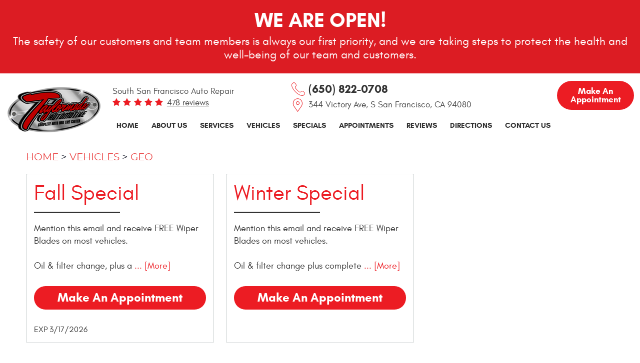

--- FILE ---
content_type: text/html; charset=utf-8
request_url: https://www.taylormadeautomotive.com/geo-repair-services
body_size: 14239
content:
<!DOCTYPE HTML><html lang="en"><!-- HTML Copyright © 2026 Kukui Corporation. All rights reserved. --><head><meta charset="utf-8" /><meta name="viewport" content="width=device-width,initial-scale=1" /><title> Service and Repair of Geo Vehicles - Taylormade Automotive </title><link rel="canonical" href="https://www.taylormadeautomotive.com/geo-repair-services" /><meta name="robots" content="noindex,nofollow,noarchive,nosnippet" /><meta name="googlebot" content="none,noindex,nofollow,noarchive,nosnippet,noodp,noimageindex" /><meta name="bingbot" content="noindex,nofollow,noarchive,nosnippet,nocache,noodp" /><meta name="msnbot" content="noindex,nofollow,noarchive,nosnippet,nocache,noodp" /><meta name="slurp" content="noindex,nofollow,noarchive,nosnippet,noodp,noydir" /><meta name="teoma" content="noindex,nofollow,noarchive" /><meta name="adsbot-google" content="index,follow,archive,snippet,odp,imageindex" /><meta name="adidxbot" content="index,follow,archive,snippet,cache,odp" /><meta name="description" content="Service and Repair of Geo Vehicles" /><meta property="og:type" content="website" /><meta property="og:locale" content="en_US" /><meta property="og:site_name" content="Taylormade Automotive" /><meta property="og:url" content="https://www.taylormadeautomotive.com/geo-repair-services" /><meta property="og:title" content="Service and Repair of Geo Vehicles - Taylormade Automotive" /><meta property="og:description" content="Service and Repair of Geo Vehicles" /><meta property="og:image" content="https://www.taylormadeautomotive.com/Files/images/og-image.jpg" /><link rel="alternate" type="application/rss+xml" href="https://www.taylormadeautomotive.com/rss" title="Taylormade Automotive RSS" /><script type="application/ld+json">[{"@context":"https://schema.org","@type":"AutomotiveBusiness","name":"Taylormade Automotive","alternateName":"South San Francisco Auto Repair","telephone":"+1 (650) 822-0708","currenciesAccepted":"USD","priceRange":"$$$","url":"https://www.taylormadeautomotive.com","logo":"https://www.taylormadeautomotive.com/Files/Images/logo.png","image":"https://www.taylormadeautomotive.com/Files/images/google-info-window.jpg","address":{"@type":"PostalAddress","name":"Taylormade Automotive","streetAddress":"344 Victory Ave","addressLocality":"S San Francisco","addressRegion":"CA","addressCountry":"USA","postalCode":"94080"},"openingHours":["Mon-Fri 07:30-17:30"],"geo":{"@type":"GeoCoordinates","latitude":"37.6473932","longitude":"-122.4148741"},"hasmap":"https://www.google.com/maps/place/37.6473932,-122.4148741/@37.6473932,-122.4148741,17z","aggregateRating":{"@type":"AggregateRating","bestRating":"5","worstRating":"1","ratingCount":"478","ratingValue":"4.9"},"hasOfferCatalog":{"@type":"OfferCatalog","name":"Specials","itemListElement":[{"@type":"OfferCatalog","name":"Coupons","itemListElement":[{"@type":"Offer","itemOffered":{"@type":"Offer","name":"Fall Special","url":"https://www.taylormadeautomotive.com/appointments?coupon=11" }},{"@type":"Offer","itemOffered":{"@type":"Offer","name":"Winter Special","url":"https://www.taylormadeautomotive.com/appointments?coupon=8" }}]}]},"sameAs":["https://www.google.com/search?q=Taylormade+Automotive+Inc.%2C+South+San+Francisco%2C+CA&rlz=1C1GCEA_enUS785US785&oq=Taylormade+Automotive+Inc.%2C+South+San+Francisco%2C+CA&aqs=chrome..69i57.7959j0j7&sourceid=chrome&ie=UTF-8","https://www.facebook.com/taylormadeautomotive/","https://www.yelp.com/biz/taylormade-automotive-south-san-francisco-3","http://www.instagram.com/taylormadeautomotive/","https://search.google.com/local/writereview?placeid=ChIJ7XFC-bp5j4ARQeXGHBMq5B8","https://www.facebook.com/pg/taylormadeautomotive/reviews/","https://www.yelp.com/writeareview/biz/75sOPoGK-RmS2V9zygHlaw?return_url=%2Fbiz%2F75sOPoGK-RmS2V9zygHlaw&source=biz_details_war_button"]},{"@context":"https://schema.org","@type":"BreadcrumbList","itemListElement":[{"@type":"ListItem","position":"1","item":{"@id":"https://www.taylormadeautomotive.com","name":"Home"}},{"@type":"ListItem","position":"2","item":{"@id":"https://www.taylormadeautomotive.com/vehicles","name":"Vehicles"}},{"@type":"ListItem","position":"3","item":{"@id":"https://www.taylormadeautomotive.com/geo-repair-services","name":"Geo"}}]}]</script><!-- Global site tag (gtag.js) - Google Ads --><script async src="https://www.googletagmanager.com/gtag/js?id=AW-972425879"></script><script> window.dataLayer = window.dataLayer || []; function gtag(){dataLayer.push(arguments);} gtag('js', new Date()); gtag('config', 'AW-972425879'); gtag('event', 'conversion', {'send_to': 'AW-972425879/JCqhCIrq3lwQl5XYzwM'}); </script><meta name="msvalidate.01" content="7B6FD00A80CD868F38332162773163C3" /><meta name="google-site-verification" content="uHfs_zyU6SWa_wzAmO_zCiu6LUWzi8TiioRzuGreEcM" /><!-- KUKUI Google Tag Manager --><script>(function(w,d,s,l,i){w[l]=w[l]||[];w[l].push({'gtm.start': new Date().getTime(),event:'gtm.js'});var f=d.getElementsByTagName(s)[0], j=d.createElement(s),dl=l!='dataLayer'?'&l='+l:'';j.async=true;j.src= 'https://www.googletagmanager.com/gtm.js?id='+i+dl;f.parentNode.insertBefore(j,f); })(window,document,'script','dataLayer','GTM-W4MLMSGB');</script><!-- End Google Tag Manager --><meta name="google-site-verification" content="9xvcip74rXV8GlQIwGBoYXNrw6msZyy0kBR-fJH8ork" /><style type="text/css">/*! * Bootstrap v3.3.7 (http://getbootstrap.com) * Copyright 2011-2018 Twitter, Inc. * Licensed under MIT (https://github.com/twbs/bootstrap/blob/master/LICENSE) */ /*! * Generated using the Bootstrap Customizer (<none>) * Config saved to config.json and <none> */ /*! * Bootstrap v3.3.7 (http://getbootstrap.com) * Copyright 2011-2016 Twitter, Inc. * Licensed under MIT (https://github.com/twbs/bootstrap/blob/master/LICENSE) */ /*! normalize.css v3.0.3 | MIT License | github.com/necolas/normalize.css */ html{font-family:sans-serif;-ms-text-size-adjust:100%;-webkit-text-size-adjust:100%}body{margin:0}article,aside,details,figcaption,figure,footer,header,hgroup,main,menu,nav,section,summary{display:block}audio,canvas,progress,video{display:inline-block;vertical-align:baseline}audio:not([controls]){display:none;height:0}[hidden],template{display:none}a{background-color:transparent}a:active,a:hover{outline:0}abbr[title]{border-bottom:1px dotted}b,strong{font-weight:bold}dfn{font-style:italic}h1{font-size:2em;margin:.67em 0}mark{background:#ff0;color:#000}small{font-size:80%}sub,sup{font-size:75%;line-height:0;position:relative;vertical-align:baseline}sup{top:-.5em}sub{bottom:-.25em}img{border:0}svg:not(:root){overflow:hidden}figure{margin:1em 40px}hr{-webkit-box-sizing:content-box;-moz-box-sizing:content-box;box-sizing:content-box;height:0}pre{overflow:auto}code,kbd,pre,samp{font-family:monospace,monospace;font-size:1em}button,input,optgroup,select,textarea{color:inherit;font:inherit;margin:0}button{overflow:visible}button,select{text-transform:none}button,html input[type="button"],input[type="reset"],input[type="submit"]{-webkit-appearance:button;cursor:pointer}button[disabled],html input[disabled]{cursor:default}button::-moz-focus-inner,input::-moz-focus-inner{border:0;padding:0}input{line-height:normal}input[type="checkbox"],input[type="radio"]{-webkit-box-sizing:border-box;-moz-box-sizing:border-box;box-sizing:border-box;padding:0}input[type="number"]::-webkit-inner-spin-button,input[type="number"]::-webkit-outer-spin-button{height:auto}input[type="search"]{-webkit-appearance:textfield;-webkit-box-sizing:content-box;-moz-box-sizing:content-box;box-sizing:content-box}input[type="search"]::-webkit-search-cancel-button,input[type="search"]::-webkit-search-decoration{-webkit-appearance:none}fieldset{border:1px solid silver;margin:0 2px;padding:.35em .625em .75em}legend{border:0;padding:0}textarea{overflow:auto}optgroup{font-weight:bold}table{border-collapse:collapse;border-spacing:0}td,th{padding:0}*{-webkit-box-sizing:border-box;-moz-box-sizing:border-box;box-sizing:border-box}*:before,*:after{-webkit-box-sizing:border-box;-moz-box-sizing:border-box;box-sizing:border-box}html{font-size:10px;-webkit-tap-highlight-color:rgba(0,0,0,0)}body{font-family:"Helvetica Neue",Helvetica,Arial,sans-serif;font-size:16px;line-height:1.42857143;color:#333;background-color:#fff}input,button,select,textarea{font-family:inherit;font-size:inherit;line-height:inherit}a{color:#337ab7;text-decoration:none}a:hover,a:focus{color:#23527c;text-decoration:underline}a:focus{outline:5px auto -webkit-focus-ring-color;outline-offset:-2px}figure{margin:0}img{vertical-align:middle}.img-responsive{display:block;max-width:100%;height:auto}.img-rounded{border-radius:6px}.img-thumbnail{padding:4px;line-height:1.42857143;background-color:#fff;border:1px solid #ddd;border-radius:4px;-webkit-transition:all .2s ease-in-out;-o-transition:all .2s ease-in-out;transition:all .2s ease-in-out;display:inline-block;max-width:100%;height:auto}.img-circle{border-radius:50%}hr{margin-top:22px;margin-bottom:22px;border:0;border-top:1px solid #eee}.sr-only{position:absolute;width:1px;height:1px;margin:-1px;padding:0;overflow:hidden;clip:rect(0,0,0,0);border:0}.sr-only-focusable:active,.sr-only-focusable:focus{position:static;width:auto;height:auto;margin:0;overflow:visible;clip:auto}[role="button"]{cursor:pointer}.container{margin-right:auto;margin-left:auto;padding-left:12px;padding-right:12px}@media(min-width:768px){.container{width:744px}}@media(min-width:992px){.container{width:964px}}@media(min-width:1224px){.container{width:1200px}}@media(min-width:1416px){.container{width:1392px}}.container-fluid{margin-right:auto;margin-left:auto;padding-left:12px;padding-right:12px}.row{margin-left:-12px;margin-right:-12px}.col-xs-1,.col-sm-1,.col-md-1,.col-lg-1,.col-xs-2,.col-sm-2,.col-md-2,.col-lg-2,.col-xs-3,.col-sm-3,.col-md-3,.col-lg-3,.col-xs-4,.col-sm-4,.col-md-4,.col-lg-4,.col-xs-5,.col-sm-5,.col-md-5,.col-lg-5,.col-xs-6,.col-sm-6,.col-md-6,.col-lg-6,.col-xs-7,.col-sm-7,.col-md-7,.col-lg-7,.col-xs-8,.col-sm-8,.col-md-8,.col-lg-8,.col-xs-9,.col-sm-9,.col-md-9,.col-lg-9,.col-xs-10,.col-sm-10,.col-md-10,.col-lg-10,.col-xs-11,.col-sm-11,.col-md-11,.col-lg-11,.col-xs-12,.col-sm-12,.col-md-12,.col-lg-12,.col-xl-1,.col-xl-2,.col-xl-3,.col-xl-4,.col-xl-5,.col-xl-6,.col-xl-7,.col-xl-8,.col-xl-9,.col-xl-10,.col-xl-11,.col-xl-12{position:relative;min-height:1px;padding-left:12px;padding-right:12px}.col-xs-1,.col-xs-2,.col-xs-3,.col-xs-4,.col-xs-5,.col-xs-6,.col-xs-7,.col-xs-8,.col-xs-9,.col-xs-10,.col-xs-11,.col-xs-12{float:left}.col-xs-12{width:100%}.col-xs-11{width:91.66666667%}.col-xs-10{width:83.33333333%}.col-xs-9{width:75%}.col-xs-8{width:66.66666667%}.col-xs-7{width:58.33333333%}.col-xs-6{width:50%}.col-xs-5{width:41.66666667%}.col-xs-4{width:33.33333333%}.col-xs-3{width:25%}.col-xs-2{width:16.66666667%}.col-xs-1{width:8.33333333%}.col-xs-pull-12{right:100%}.col-xs-pull-11{right:91.66666667%}.col-xs-pull-10{right:83.33333333%}.col-xs-pull-9{right:75%}.col-xs-pull-8{right:66.66666667%}.col-xs-pull-7{right:58.33333333%}.col-xs-pull-6{right:50%}.col-xs-pull-5{right:41.66666667%}.col-xs-pull-4{right:33.33333333%}.col-xs-pull-3{right:25%}.col-xs-pull-2{right:16.66666667%}.col-xs-pull-1{right:8.33333333%}.col-xs-pull-0{right:auto}.col-xs-push-12{left:100%}.col-xs-push-11{left:91.66666667%}.col-xs-push-10{left:83.33333333%}.col-xs-push-9{left:75%}.col-xs-push-8{left:66.66666667%}.col-xs-push-7{left:58.33333333%}.col-xs-push-6{left:50%}.col-xs-push-5{left:41.66666667%}.col-xs-push-4{left:33.33333333%}.col-xs-push-3{left:25%}.col-xs-push-2{left:16.66666667%}.col-xs-push-1{left:8.33333333%}.col-xs-push-0{left:auto}.col-xs-offset-12{margin-left:100%}.col-xs-offset-11{margin-left:91.66666667%}.col-xs-offset-10{margin-left:83.33333333%}.col-xs-offset-9{margin-left:75%}.col-xs-offset-8{margin-left:66.66666667%}.col-xs-offset-7{margin-left:58.33333333%}.col-xs-offset-6{margin-left:50%}.col-xs-offset-5{margin-left:41.66666667%}.col-xs-offset-4{margin-left:33.33333333%}.col-xs-offset-3{margin-left:25%}.col-xs-offset-2{margin-left:16.66666667%}.col-xs-offset-1{margin-left:8.33333333%}.col-xs-offset-0{margin-left:0%}@media(min-width:768px){.col-sm-1,.col-sm-2,.col-sm-3,.col-sm-4,.col-sm-5,.col-sm-6,.col-sm-7,.col-sm-8,.col-sm-9,.col-sm-10,.col-sm-11,.col-sm-12{float:left}.col-sm-12{width:100%}.col-sm-11{width:91.66666667%}.col-sm-10{width:83.33333333%}.col-sm-9{width:75%}.col-sm-8{width:66.66666667%}.col-sm-7{width:58.33333333%}.col-sm-6{width:50%}.col-sm-5{width:41.66666667%}.col-sm-4{width:33.33333333%}.col-sm-3{width:25%}.col-sm-2{width:16.66666667%}.col-sm-1{width:8.33333333%}.col-sm-pull-12{right:100%}.col-sm-pull-11{right:91.66666667%}.col-sm-pull-10{right:83.33333333%}.col-sm-pull-9{right:75%}.col-sm-pull-8{right:66.66666667%}.col-sm-pull-7{right:58.33333333%}.col-sm-pull-6{right:50%}.col-sm-pull-5{right:41.66666667%}.col-sm-pull-4{right:33.33333333%}.col-sm-pull-3{right:25%}.col-sm-pull-2{right:16.66666667%}.col-sm-pull-1{right:8.33333333%}.col-sm-pull-0{right:auto}.col-sm-push-12{left:100%}.col-sm-push-11{left:91.66666667%}.col-sm-push-10{left:83.33333333%}.col-sm-push-9{left:75%}.col-sm-push-8{left:66.66666667%}.col-sm-push-7{left:58.33333333%}.col-sm-push-6{left:50%}.col-sm-push-5{left:41.66666667%}.col-sm-push-4{left:33.33333333%}.col-sm-push-3{left:25%}.col-sm-push-2{left:16.66666667%}.col-sm-push-1{left:8.33333333%}.col-sm-push-0{left:auto}.col-sm-offset-12{margin-left:100%}.col-sm-offset-11{margin-left:91.66666667%}.col-sm-offset-10{margin-left:83.33333333%}.col-sm-offset-9{margin-left:75%}.col-sm-offset-8{margin-left:66.66666667%}.col-sm-offset-7{margin-left:58.33333333%}.col-sm-offset-6{margin-left:50%}.col-sm-offset-5{margin-left:41.66666667%}.col-sm-offset-4{margin-left:33.33333333%}.col-sm-offset-3{margin-left:25%}.col-sm-offset-2{margin-left:16.66666667%}.col-sm-offset-1{margin-left:8.33333333%}.col-sm-offset-0{margin-left:0%}}@media(min-width:992px){.col-md-1,.col-md-2,.col-md-3,.col-md-4,.col-md-5,.col-md-6,.col-md-7,.col-md-8,.col-md-9,.col-md-10,.col-md-11,.col-md-12{float:left}.col-md-12{width:100%}.col-md-11{width:91.66666667%}.col-md-10{width:83.33333333%}.col-md-9{width:75%}.col-md-8{width:66.66666667%}.col-md-7{width:58.33333333%}.col-md-6{width:50%}.col-md-5{width:41.66666667%}.col-md-4{width:33.33333333%}.col-md-3{width:25%}.col-md-2{width:16.66666667%}.col-md-1{width:8.33333333%}.col-md-pull-12{right:100%}.col-md-pull-11{right:91.66666667%}.col-md-pull-10{right:83.33333333%}.col-md-pull-9{right:75%}.col-md-pull-8{right:66.66666667%}.col-md-pull-7{right:58.33333333%}.col-md-pull-6{right:50%}.col-md-pull-5{right:41.66666667%}.col-md-pull-4{right:33.33333333%}.col-md-pull-3{right:25%}.col-md-pull-2{right:16.66666667%}.col-md-pull-1{right:8.33333333%}.col-md-pull-0{right:auto}.col-md-push-12{left:100%}.col-md-push-11{left:91.66666667%}.col-md-push-10{left:83.33333333%}.col-md-push-9{left:75%}.col-md-push-8{left:66.66666667%}.col-md-push-7{left:58.33333333%}.col-md-push-6{left:50%}.col-md-push-5{left:41.66666667%}.col-md-push-4{left:33.33333333%}.col-md-push-3{left:25%}.col-md-push-2{left:16.66666667%}.col-md-push-1{left:8.33333333%}.col-md-push-0{left:auto}.col-md-offset-12{margin-left:100%}.col-md-offset-11{margin-left:91.66666667%}.col-md-offset-10{margin-left:83.33333333%}.col-md-offset-9{margin-left:75%}.col-md-offset-8{margin-left:66.66666667%}.col-md-offset-7{margin-left:58.33333333%}.col-md-offset-6{margin-left:50%}.col-md-offset-5{margin-left:41.66666667%}.col-md-offset-4{margin-left:33.33333333%}.col-md-offset-3{margin-left:25%}.col-md-offset-2{margin-left:16.66666667%}.col-md-offset-1{margin-left:8.33333333%}.col-md-offset-0{margin-left:0%}}@media(min-width:1224px){.col-lg-1,.col-lg-2,.col-lg-3,.col-lg-4,.col-lg-5,.col-lg-6,.col-lg-7,.col-lg-8,.col-lg-9,.col-lg-10,.col-lg-11,.col-lg-12{float:left}.col-lg-12{width:100%}.col-lg-11{width:91.66666667%}.col-lg-10{width:83.33333333%}.col-lg-9{width:75%}.col-lg-8{width:66.66666667%}.col-lg-7{width:58.33333333%}.col-lg-6{width:50%}.col-lg-5{width:41.66666667%}.col-lg-4{width:33.33333333%}.col-lg-3{width:25%}.col-lg-2{width:16.66666667%}.col-lg-1{width:8.33333333%}.col-lg-pull-12{right:100%}.col-lg-pull-11{right:91.66666667%}.col-lg-pull-10{right:83.33333333%}.col-lg-pull-9{right:75%}.col-lg-pull-8{right:66.66666667%}.col-lg-pull-7{right:58.33333333%}.col-lg-pull-6{right:50%}.col-lg-pull-5{right:41.66666667%}.col-lg-pull-4{right:33.33333333%}.col-lg-pull-3{right:25%}.col-lg-pull-2{right:16.66666667%}.col-lg-pull-1{right:8.33333333%}.col-lg-pull-0{right:auto}.col-lg-push-12{left:100%}.col-lg-push-11{left:91.66666667%}.col-lg-push-10{left:83.33333333%}.col-lg-push-9{left:75%}.col-lg-push-8{left:66.66666667%}.col-lg-push-7{left:58.33333333%}.col-lg-push-6{left:50%}.col-lg-push-5{left:41.66666667%}.col-lg-push-4{left:33.33333333%}.col-lg-push-3{left:25%}.col-lg-push-2{left:16.66666667%}.col-lg-push-1{left:8.33333333%}.col-lg-push-0{left:auto}.col-lg-offset-12{margin-left:100%}.col-lg-offset-11{margin-left:91.66666667%}.col-lg-offset-10{margin-left:83.33333333%}.col-lg-offset-9{margin-left:75%}.col-lg-offset-8{margin-left:66.66666667%}.col-lg-offset-7{margin-left:58.33333333%}.col-lg-offset-6{margin-left:50%}.col-lg-offset-5{margin-left:41.66666667%}.col-lg-offset-4{margin-left:33.33333333%}.col-lg-offset-3{margin-left:25%}.col-lg-offset-2{margin-left:16.66666667%}.col-lg-offset-1{margin-left:8.33333333%}.col-lg-offset-0{margin-left:0%}}@media(min-width:1620px){.col-xl-1,.col-xl-2,.col-xl-3,.col-xl-4,.col-xl-5,.col-xl-6,.col-xl-7,.col-xl-8,.col-xl-9,.col-xl-10,.col-xl-11,.col-xl-12{float:left}.col-xl-12{width:100%}.col-xl-11{width:91.66666667%}.col-xl-10{width:83.33333333%}.col-xl-9{width:75%}.col-xl-8{width:66.66666667%}.col-xl-7{width:58.33333333%}.col-xl-6{width:50%}.col-xl-5{width:41.66666667%}.col-xl-4{width:33.33333333%}.col-xl-3{width:25%}.col-xl-2{width:16.66666667%}.col-xl-1{width:8.33333333%}.col-xl-pull-12{right:100%}.col-xl-pull-11{right:91.66666667%}.col-xl-pull-10{right:83.33333333%}.col-xl-pull-9{right:75%}.col-xl-pull-8{right:66.66666667%}.col-xl-pull-7{right:58.33333333%}.col-xl-pull-6{right:50%}.col-xl-pull-5{right:41.66666667%}.col-xl-pull-4{right:33.33333333%}.col-xl-pull-3{right:25%}.col-xl-pull-2{right:16.66666667%}.col-xl-pull-1{right:8.33333333%}.col-xl-pull-0{right:auto}.col-xl-push-12{left:100%}.col-xl-push-11{left:91.66666667%}.col-xl-push-10{left:83.33333333%}.col-xl-push-9{left:75%}.col-xl-push-8{left:66.66666667%}.col-xl-push-7{left:58.33333333%}.col-xl-push-6{left:50%}.col-xl-push-5{left:41.66666667%}.col-xl-push-4{left:33.33333333%}.col-xl-push-3{left:25%}.col-xl-push-2{left:16.66666667%}.col-xl-push-1{left:8.33333333%}.col-xl-push-0{left:auto}.col-xl-offset-12{margin-left:100%}.col-xl-offset-11{margin-left:91.66666667%}.col-xl-offset-10{margin-left:83.33333333%}.col-xl-offset-9{margin-left:75%}.col-xl-offset-8{margin-left:66.66666667%}.col-xl-offset-7{margin-left:58.33333333%}.col-xl-offset-6{margin-left:50%}.col-xl-offset-5{margin-left:41.66666667%}.col-xl-offset-4{margin-left:33.33333333%}.col-xl-offset-3{margin-left:25%}.col-xl-offset-2{margin-left:16.66666667%}.col-xl-offset-1{margin-left:8.33333333%}.col-xl-offset-0{margin-left:0%}}.clearfix:before,.clearfix:after,.container:before,.container:after,.container-fluid:before,.container-fluid:after,.row:before,.row:after{content:" ";display:table}.clearfix:after,.container:after,.container-fluid:after,.row:after{clear:both}.center-block{display:block;margin-left:auto;margin-right:auto}.pull-right{float:right!important}.pull-left{float:left!important}.hide{display:none!important}.show{display:block!important}.invisible{visibility:hidden}.text-hide{font:0/0 a;color:transparent;text-shadow:none;background-color:transparent;border:0}.hidden{display:none!important}.affix{position:fixed}@-ms-viewport{width:device-width;}.visible-xs,.visible-sm,.visible-md,.visible-lg{display:none!important}.visible-xs-block,.visible-xs-inline,.visible-xs-inline-block,.visible-sm-block,.visible-sm-inline,.visible-sm-inline-block,.visible-md-block,.visible-md-inline,.visible-md-inline-block,.visible-lg-block,.visible-lg-inline,.visible-lg-inline-block{display:none!important}@media(max-width:767px){.visible-xs{display:block!important}table.visible-xs{display:table!important}tr.visible-xs{display:table-row!important}th.visible-xs,td.visible-xs{display:table-cell!important}}@media(max-width:767px){.visible-xs-block{display:block!important}}@media(max-width:767px){.visible-xs-inline{display:inline!important}}@media(max-width:767px){.visible-xs-inline-block{display:inline-block!important}}@media(min-width:768px) and (max-width:991px){.visible-sm{display:block!important}table.visible-sm{display:table!important}tr.visible-sm{display:table-row!important}th.visible-sm,td.visible-sm{display:table-cell!important}}@media(min-width:768px) and (max-width:991px){.visible-sm-block{display:block!important}}@media(min-width:768px) and (max-width:991px){.visible-sm-inline{display:inline!important}}@media(min-width:768px) and (max-width:991px){.visible-sm-inline-block{display:inline-block!important}}@media(min-width:992px) and (max-width:1415px){.visible-md{display:block!important}table.visible-md{display:table!important}tr.visible-md{display:table-row!important}th.visible-md,td.visible-md{display:table-cell!important}}@media(min-width:992px) and (max-width:1415px){.visible-md-block{display:block!important}}@media(min-width:992px) and (max-width:1415px){.visible-md-inline{display:inline!important}}@media(min-width:992px) and (max-width:1415px){.visible-md-inline-block{display:inline-block!important}}@media(min-width:1416px){.visible-lg{display:block!important}table.visible-lg{display:table!important}tr.visible-lg{display:table-row!important}th.visible-lg,td.visible-lg{display:table-cell!important}}@media(min-width:1416px){.visible-lg-block{display:block!important}}@media(min-width:1416px){.visible-lg-inline{display:inline!important}}@media(min-width:1416px){.visible-lg-inline-block{display:inline-block!important}}@media(max-width:767px){.hidden-xs{display:none!important}}@media(min-width:768px) and (max-width:991px){.hidden-sm{display:none!important}}@media(min-width:992px) and (max-width:1415px){.hidden-md{display:none!important}}@media(min-width:1416px){.hidden-lg{display:none!important}}@media(min-width:1620px){.hidden-xl{display:none!important}}.visible-print{display:none!important}@media print{.visible-print{display:block!important}table.visible-print{display:table!important}tr.visible-print{display:table-row!important}th.visible-print,td.visible-print{display:table-cell!important}}.visible-print-block{display:none!important}@media print{.visible-print-block{display:block!important}}.visible-print-inline{display:none!important}@media print{.visible-print-inline{display:inline!important}}.visible-print-inline-block{display:none!important}@media print{.visible-print-inline-block{display:inline-block!important}}@media print{.hidden-print{display:none!important}}*{outline:0;margin:0;border:0;padding:0}html,body,div,span,applet,object,embed,iframe,h1,h2,h3,h4,h5,h6,p,blockquote,pre,a,abbr,acronym,address,big,cite,code,del,dfn,em,img,ins,kbd,q,s,samp,small,strike,strong,sub,sup,tt,var,b,u,i,center,dl,dt,dd,ol,ul,li,fieldset,form,label,legend,table,caption,tbody,tfoot,thead,tr,th,td,article,aside,canvas,details,figure,figcaption,footer,header,hgroup,menu,nav,output,ruby,section,summary,time,mark,audio,video{background:transparent;font-size:100%;font-family:'Glacial',Arial,Sans-Serif;text-decoration:none;vertical-align:baseline}html,body,form{font-size:18px}body{line-height:1}article,aside,details,figcaption,figure,footer,header,hgroup,menu,nav,section{display:block}table{border-collapse:collapse;border-spacing:0}blockquote,q{quotes:none}blockquote:before,blockquote:after,q:before,q:after{content:'';content:none}input,select{border:thin solid;vertical-align:middle}textarea{border:thin solid;vertical-align:top}a:hover,a:active,a:focus{outline:0!important}.wrapper{width:100%;max-width:1920px;margin:0 auto;overflow-x:hidden}.uic-hidden{display:none}.uic-active,.uic-visible{display:initial}.banner-covid{padding:20px 16px 13px;background:#dc1c23;text-align:center;color:#fff}.banner-covid h4{font:700 2.25em/1em 'Glacial',Arial,Sans-Serif;text-transform:uppercase;margin:0 auto}.banner-covid p{font:400 1.25em/1.2em 'Glacial',Arial,Sans-Serif;margin:10px auto}.container-header{max-width:1720px;width:100%}.header{position:relative}.header .header-logo-container{margin:25px auto 5px;text-align:left}.header .header-logo{display:inline-block;max-width:280px;width:100%}.header .header-logo img{display:block;margin:0 auto;max-width:100%}.header-reviews-rating{padding-top:25px}.header-keywords{display:inline-block;margin:0 auto;color:#404040;font:400 1em/1.4em 'Glacial',Arial,Sans-Serif;text-transform:capitalize;vertical-align:middle}.header-review-info{display:inline-block;margin:0 0 0 10px;vertical-align:middle}.header-review-info:before{content:'';font:1em/1em 'cms';letter-spacing:.3em;color:#ec1c23;margin-right:3px}.header-reviews-rating a{color:#404040;font:inherit;text-decoration:underline}.header-reviews-rating a:hover,.header-reviews-rating a:active,.header-reviews-rating a:focus{text-decoration:none}.header-location-info{padding-top:25px;text-align:right}.header-phone-link{position:relative;display:inline-block;padding:0 0 0 5px;color:#333;font:700 1.33em/1em 'Glacial',Verdana,Sans-serif;text-transform:uppercase;text-decoration:none;transition:color .4s ease;padding-left:2.5rem}.header-phone-link:before{content:'';position:absolute;top:50%;left:5px;transform:translateY(-50%);vertical-align:middle;font:1.8rem/1.4em 'cms';color:#ec1c23}.header-phone-link strong{font:inherit}.header-phone-link:hover,.header-phone-link:active,.header-phone-link:focus{color:#ec1c23;text-decoration:none}.header-address{position:relative;display:inline-block;color:#404040;font:400 1em/1.4em 'Glacial',Arial,Sans-Serif;transition:color .4s ease;padding-left:2rem}.header-address:hover,.header-address:focus,.header-address:active{color:#ec1c23;text-decoration:none}.header-address span{display:inline-block;font:inherit;text-decoration:none}.header-address:before{content:'';position:absolute;top:50%;left:5px;transform:translateY(-50%);vertical-align:middle;font:1.8rem/1.4em 'cms';color:#ec1c23}.header .btn-appointment{font-size:1em;padding:10px 9px;margin:0}.nav-section{z-index:1000;position:relative}.nav-section-inner{display:flex;flex-flow:row nowrap;justify-content:space-between;align-items:center;margin-top:15px}.nav-trigger{display:block;padding:10px;width:50px;height:45px;background:none}.nav-trigger .icon,.nav-trigger .icon:before,.nav-trigger .icon:after{position:relative;display:block;width:100%;height:20%;background:#fff;content:"";font-size:0;border-radius:5px}.nav-trigger .icon:before{top:-200%;height:100%}.nav-trigger .icon:after{bottom:-100%;height:100%}.nav{flex:0 0 auto;z-index:500;position:relative;display:inline-block;width:auto;height:auto}.nav ul{list-style:none;text-align:left}.nav li{position:relative}.nav li:hover>ul,.nav li:focus>ul,.nav li:active>ul{display:block}.nav a{display:inline-block;text-decoration:none}.nav li.static{display:inline-block}.nav li.static{margin:0 5px}.nav li.static>a{padding:5px 12px;border-radius:50px;color:#333;font:700 .89em/1.2em 'Glacial',Arial,sans-serif;transition:background .5s ease;text-transform:uppercase}.nav li.static:first-child{margin-left:0}.nav li.static:last-child{margin-right:0}.nav li.static:hover>a,.nav li.static:focus>a,.nav li.static:active>a,.nav li.static a.selected{background:#ec1c23;text-decoration:none;color:#fff}.nav ul.dynamic{z-index:100;position:absolute;top:100%;left:0;display:none;min-width:220px}.nav li.dynamic{display:block;text-align:left}.nav li.dynamic.has-dynamic{padding-right:15px}.nav li.dynamic>a{padding:5px 8px;width:100%;color:#fff;font:700 .89em/1.2em 'Glacial',Arial,sans-serif;text-decoration:none;text-transform:uppercase}.nav li.dynamic:hover>a,.nav li.dynamic:focus>a,.nav li.dynamic:active>a,.nav li.dynamic>a.selected{color:#333;background:#ec1c23}.nav ul.dynamic ul{top:0;left:100%;min-width:100%}.nav li.static:last-child ul{left:-100%!important}.breadcrumbs{margin:1.5em 0 .75em;color:#2a2e3d;text-transform:uppercase;list-style:none}.breadcrumbs li{display:inline-block;font:400 20px/1.4em 'Montserrat',Arial,sans-serif}.breadcrumbs li+li:before{display:inline-block;padding:0 .25em .3em;content:">";font:inherit}.breadcrumbs a{color:#ea4646;text-decoration:none;font:inherit;transition:all .4s ease}.breadcrumbs a:hover,.breadcrumbs a:hover,.breadcrumbs a:hover{color:#333;text-decoration:none}.container-xl{max-width:1392px;margin:auto}.col-centered{float:none;margin:0 auto}.col-no-padding{padding:0}@media(min-width:1880px){}@media(max-width:1879px){.header-location-info{padding-top:0;text-align:left}.header-locations-wrapper{padding-top:15px}}@media(min-width:1620px){.page-home .header{position:absolute;top:120px;left:0;z-index:2;width:100%}}@media(max-width:1619px){.header{font-size:17px}.nav li.static>a{padding:5px 8px}.header .btn-appointment{margin:15px 0 0}.nav-section .btn-appointment{display:none}.header-phone-link:before{font-size:1.5rem;left:2px}.header-address:before{font-size:1.5rem}.header-phone-link,.header-address{margin-top:5px;padding-left:2rem}}@media(min-width:1416px) and (max-width:1879px){}@media(max-width:1415px){.header-info{padding-top:0}.header .header-address{margin-left:0;margin-top:.5em}.header-review-info{margin-left:0}.nav-section-inner{flex-wrap:wrap}.nav{flex:0 0 100%}}@media(min-width:1416px){}@media(min-width:1224px) and (max-width:1416px){}@media(min-width:1224px){.page-home .header{position:absolute;top:150px;left:0;z-index:2;width:100%}.page-home .header-phone-link,.page-home .header-keywords,.page-home .header-review-info a,.page-home .header-address{color:#fff}.header-phone-link:hover,.header-phone-link:active,.header-phone-link:focus{color:#ec1c23;text-decoration:none}.header-address:hover,.header-address:focus,.header-address:active{color:#ec1c23;text-decoration:none}.page-home .nav li.static>a{color:#fff}}@media(max-width:1223px){.header .header-logo-container{margin:15px auto 5px}.header-locations-wrapper{padding-top:10px}.header-reviews-rating{padding-top:45px}.header-review-info{margin:0 8px}.header .btn-appointment{margin-top:35px}.nav-section-inner{margin:5px 0}}@media(min-width:992px) and (max-width:1223px){.nav-section .nav ul{text-align:center}}@media(min-width:992px){.nav-trigger{display:none}.nav-section ul.dynamic>.has-dynamic:before{content:"";position:absolute;top:12px;right:5px;display:block;border:5px solid transparent;border-left:5px solid #fff;width:1px}.nav ul.dynamic{padding-top:5px}.nav li.dynamic{background:#ec1c23}}@media(max-width:991px){html,form,body{font-size:15px}.header .header-logo-container{text-align:center}.header-reviews-rating{padding-top:15px;text-align:center}.header .btn-appointment{margin-top:15px}.header-location-info{text-align:center}.header-location-info a{display:inline-block;text-align:left}.nav-trigger{display:block;position:fixed;top:10px;right:10px;z-index:901;background:#ec1c23;background:rgba(236,28,35,.7)}.nav{z-index:900;position:fixed;top:0;right:-60%;overflow-y:auto;width:60%;height:100%;background:#ec1c23;transition:all .5s ease}.nav.nav-hidden,.nav.nav-visible{-moz-transition-duration:.5s;-webkit-transition-duration:.5s;-o-transition-duration:.5s;transition-duration:.5s}.nav.nav-visible{right:0%;-moz-transition-timing-function:ease-in;-webkit-transition-timing-function:ease-in;-o-transition-timing-function:ease-in;transition-timing-function:ease-in;box-shadow:0 0 15px rgba(0,0,0,.7)}.nav.nav-hidden{right:-60%;-moz-transition-timing-function:cubic-bezier(0,1,.5,1);-webkit-transition-timing-function:cubic-bezier(0,1,.5,1);-o-transition-timing-function:cubic-bezier(0,1,.5,1);transition-timing-function:cubic-bezier(0,1,.5,1)}.nav ul{position:static!important;margin:5px 0 5px 20px;min-width:0!important;background:none!important;text-align:left}.nav ul.static{margin-top:70px}.nav li{display:block!important;background:none!important;text-align:left}.nav a{display:inline-block;width:auto}.nav li.static{margin:0}.nav li.static>a{color:#fff;font-size:16px}.nav li.static:hover>a,.nav li.static:focus>a,.nav li.static:active>a,.nav li.static a.selected{color:#333;text-decoration:none;background:none}.nav-section ul.static>.has-dynamic:before,.nav-section ul.dynamic>.has-dynamic:before{content:"";position:absolute;top:12px;right:5px;display:block;border:5px solid transparent;border-top:5px solid #fff;width:1px}.nav li.dynamic a{text-transform:uppercase;font-size:16px}.nav li.dynamic a:hover,.nav li.dynamic a:focus,.nav li.dynamic a:active{color:#333;background:transparent}.nav li.dynamic.has-dynamic{padding:0}}@media(min-width:768px) and (max-width:991px){}@media(min-width:768px){}@media(max-width:767px){}@media(max-width:550px){}@media(max-width:450px){html,form,body{font-size:13px}.header{margin-top:40px}.header-location-info a{text-align:center;padding-left:0;padding-top:35px}.header-location-info a:before{top:0;left:50%;transform:translate(-50%,0);font-size:2rem}}@font-face{font-family:'Glacial';src:url('https://cdn.kukui.com/fonts/glacial/glacialindifference-regular-webfont.eot');src:url('https://cdn.kukui.com/fonts/glacial/glacialindifference-regular-webfont.eot?#iefix') format('embedded-opentype'),url('https://cdn.kukui.com/fonts/glacial/glacialindifference-regular-webfont.woff2') format('woff2'),url('https://cdn.kukui.com/fonts/glacial/glacialindifference-regular-webfont.woff') format('woff'),url('https://cdn.kukui.com/fonts/glacial/glacialindifference-regular-webfont.ttf') format('truetype'),url('https://cdn.kukui.com/fonts/glacial/glacialindifference-regular-webfont.svg#glacial_indifferenceregular') format('svg');font-weight:400;font-style:normal;font-display:swap}@font-face{font-family:'Glacial';src:url('https://cdn.kukui.com/fonts/glacial/glacialindifference-bold-webfont.eot');src:url('https://cdn.kukui.com/fonts/glacial/glacialindifference-bold-webfont.eot?#iefix') format('embedded-opentype'),url('https://cdn.kukui.com/fonts/glacial/glacialindifference-bold-webfont.woff2') format('woff2'),url('https://cdn.kukui.com/fonts/glacial/glacialindifference-bold-webfont.woff') format('woff'),url('https://cdn.kukui.com/fonts/glacial/glacialindifference-bold-webfont.ttf') format('truetype'),url('https://cdn.kukui.com/fonts/glacial/glacialindifference-bold-webfont.svg#glacial_indifferencebold') format('svg');font-weight:700;font-style:normal;font-display:swap}@font-face{font-family:'Montserrat';src:url('https://cdn.kukui.com/fonts/montserrat/montserrat-light-webfont.eot');src:url('https://cdn.kukui.com/fonts/montserrat/montserrat-light-webfont.eot?#iefix') format('embedded-opentype'),url('https://cdn.kukui.com/fonts/montserrat/montserrat-light-webfont.woff2') format('woff2'),url('https://cdn.kukui.com/fonts/montserrat/montserrat-light-webfont.woff') format('woff'),url('https://cdn.kukui.com/fonts/montserrat/montserrat-light-webfont.ttf') format('truetype'),url('https://cdn.kukui.com/fonts/montserrat/montserrat-light-webfont.svg#montserratlight') format('svg');font-weight:300;font-style:normal;font-display:swap}@font-face{font-family:'Montserrat';src:url('https://cdn.kukui.com/fonts/montserrat/montserrat-regular-webfont.eot');src:url('https://cdn.kukui.com/fonts/montserrat/montserrat-regular-webfont.eot?#iefix') format('embedded-opentype'),url('https://cdn.kukui.com/fonts/montserrat/montserrat-regular-webfont.woff2') format('woff2'),url('https://cdn.kukui.com/fonts/montserrat/montserrat-regular-webfont.woff') format('woff'),url('https://cdn.kukui.com/fonts/montserrat/montserrat-regular-webfont.ttf') format('truetype'),url('https://cdn.kukui.com/fonts/montserrat/montserrat-regular-webfont.svg#montserratregular') format('svg');font-weight:400;font-style:normal;font-display:swap}@font-face{font-family:'Montserrat';src:url('https://cdn.kukui.com/fonts/montserrat/montserrat-black-webfont.eot');src:url('https://cdn.kukui.com/fonts/montserrat/montserrat-black-webfont.eot?#iefix') format('embedded-opentype'),url('https://cdn.kukui.com/fonts/montserrat/montserrat-black-webfont.woff2') format('woff2'),url('https://cdn.kukui.com/fonts/montserrat/montserrat-black-webfont.woff') format('woff'),url('https://cdn.kukui.com/fonts/montserrat/montserrat-black-webfont.ttf') format('truetype'),url('https://cdn.kukui.com/fonts/montserrat/montserrat-black-webfont.svg#montserratblack') format('svg');font-weight:900;font-style:normal;font-display:swap}@font-face{font-family:'Montserrat';src:url('https://cdn.kukui.com/fonts/montserrat/montserrat-blackitalic-webfont.eot');src:url('https://cdn.kukui.com/fonts/montserrat/montserrat-blackitalic-webfont.eot?#iefix') format('embedded-opentype'),url('https://cdn.kukui.com/fonts/montserrat/montserrat-blackitalic-webfont.woff2') format('woff2'),url('https://cdn.kukui.com/fonts/montserrat/montserrat-blackitalic-webfont.woff') format('woff'),url('https://cdn.kukui.com/fonts/montserrat/montserrat-blackitalic-webfont.ttf') format('truetype'),url('https://cdn.kukui.com/fonts/montserrat/montserrat-blackitalic-webfont.svg#montserratblack_italic') format('svg');font-weight:900;font-style:italic;font-display:swap}@font-face{font-family:'Uni Sans';src:url('https://cdn.kukui.com/fonts/uni-sans/uni_sans_thin_italic-webfont.eot');src:url('https://cdn.kukui.com/fonts/uni-sans/uni_sans_thin_italic-webfont.eot?#iefix') format('embedded-opentype'),url('https://cdn.kukui.com/fonts/uni-sans/uni_sans_thin_italic-webfont.woff2') format('woff2'),url('https://cdn.kukui.com/fonts/uni-sans/uni_sans_thin_italic-webfont.woff') format('woff'),url('https://cdn.kukui.com/fonts/uni-sans/uni_sans_thin_italic-webfont.ttf') format('truetype'),url('https://cdn.kukui.com/fonts/uni-sans/uni_sans_thin_italic-webfont.svg#uni_sansthin_italic_caps') format('svg');font-weight:100;font-style:italic;font-display:swap}@font-face{font-family:'Uni Sans';src:url('https://cdn.kukui.com/fonts/uni-sans/uni_sans_heavy_italic-webfont.eot');src:url('https://cdn.kukui.com/fonts/uni-sans/uni_sans_heavy_italic-webfont.eot?#iefix') format('embedded-opentype'),url('https://cdn.kukui.com/fonts/uni-sans/uni_sans_heavy_italic-webfont.woff2') format('woff2'),url('https://cdn.kukui.com/fonts/uni-sans/uni_sans_heavy_italic-webfont.woff') format('woff'),url('https://cdn.kukui.com/fonts/uni-sans/uni_sans_heavy_italic-webfont.ttf') format('truetype'),url('https://cdn.kukui.com/fonts/uni-sans/uni_sans_heavy_italic-webfont.svg#uni_sansheavy_italic_caps') format('svg');font-weight:900;font-style:italic;font-display:swap}@font-face{font-family:'Pirulen';src:url('https://cdn.kukui.com/fonts/pirulen/pirulen-webfont.eot');src:url('https://cdn.kukui.com/fonts/pirulen/pirulen-webfont.eot?#iefix') format('embedded-opentype'),url('https://cdn.kukui.com/fonts/pirulen/pirulen-webfont.woff2') format('woff2'),url('https://cdn.kukui.com/fonts/pirulen/pirulen-webfont.woff') format('woff'),url('https://cdn.kukui.com/fonts/pirulen/pirulen-webfont.ttf') format('truetype'),url('https://cdn.kukui.com/fonts/pirulen/pirulen-webfont.svg#pirulenregular') format('svg');font-weight:400;font-style:normal;font-display:swap}@font-face{font-family:'cms';src:url('/Themes/Automotive/Assets/fonts/cms/cms.eot');src:url('/Themes/Automotive/Assets/fonts/cms/cms.eot?#iefix') format('embedded-opentype'),url('/Themes/Automotive/Assets/fonts/cms/cms.woff2') format('woff2'),url('/Themes/Automotive/Assets/fonts/cms/cms.woff') format('woff'),url('/Themes/Automotive/Assets/fonts/cms/cms.ttf') format('truetype'),url('/Themes/Automotive/Assets/fonts/cms/cms.svg') format('svg');font-style:normal;font-weight:normal;font-display:swap}</style><style type="text/css">.module-couponslist .coupon{margin-bottom:35px;padding:15px;border:1px solid #c9cecf;border-radius:3px}.module-couponslist .title{position:relative;padding-bottom:.3em;margin-bottom:.5em;color:#ec1c23;font:400 2.33em/1.14em 'Glacial',Verdana,Sans-serif}.module-couponslist .title:after{content:'';position:absolute;top:100%;left:0;width:50%;height:3px;background:#333}.module-couponslist .title b,.module-couponslist .title strong{position:relative;display:block;font:700 1.1em/1em 'Glacial',Verdana,Sans-serif;vertical-align:baseline}.module-couponslist .content{color:#333;font:400 1em/1.4em 'Glacial',Arial,sans-serif}.module-couponslist .content span{font:inherit}.module-couponslist .content a{color:#2a2e3d;font:inherit;text-decoration:none}.module-couponslist .content a:hover{color:#b5b5b5}.module-couponslist .actions{overflow:hidden}.module-couponslist .btn-redeem{display:block;margin:1.2em auto;width:100%}.module-couponslist .content .link-readmore{color:#ec1c23;transition:color .4s ease}.module-couponslist .link-print{visibility:hidden;opacity:0;float:right;color:#333;font:400 .875em/1.4em 'Glacial',Arial,sans-serif;-webkit-transition:all .5s ease 0s;-moz-transition:all .5s ease 0s;transition:all .5s ease 0s}.module-couponslist .link-print:hover{color:#ec1c23;text-decoration:none}.module-couponslist .coupon:hover .link-print{visibility:visible;opacity:1}.module-couponslist .expiration{float:left;color:#333;font:400 .875em/1.4em 'Glacial',Arial,sans-serif}@media(min-width:1224px) and (max-width:1700px){}@media(min-width:1224px){}@media(max-width:1223px){}@media(min-width:992px) and (max-width:1223px){}@media(min-width:768px) and (max-width:1223px){}@media(min-width:992px){}@media(max-width:991px){}@media(min-width:768px) and (max-width:991px){}@media(min-width:768px){}@media(max-width:767px){}@media(max-width:550px){}@media(max-width:450px){}</style><meta name="theme-color" content="#ec1c23"><link type="image/x-icon" href="https://www.taylormadeautomotive.com/favicon.ico?v=2" rel="shortcut icon" /></head><body class="page page-geo-repair-services template template-landingpage" itemscope="itemscope" itemtype="https://schema.org/AutomotiveBusiness"><meta itemprop="name" content="Taylormade Automotive" /><meta itemprop="alternateName" content="South San Francisco Auto Repair" /><meta itemprop="image" content="https://www.taylormadeautomotive.com/Files/images/google-info-window.jpg" /><meta itemprop="telephone" content="+1 (650) 822-0708" /><meta itemprop="priceRange" content="$$$" /><!--[if lt IE 9]><script type="text/javascript" src="https://oss.maxcdn.com/html5shiv/3.7.2/html5shiv.min.js"></script><script type="text/javascript" src="https://oss.maxcdn.com/respond/1.4.2/respond.min.js"></script><![endif]--><form method="post" action="./geo-repair-services" id="ctl04" class="wrapper"><div class="aspNetHidden"><input type="hidden" name="__EVENTTARGET" id="__EVENTTARGET" value="" /><input type="hidden" name="__EVENTARGUMENT" id="__EVENTARGUMENT" value="" /><input type="hidden" name="__VIEWSTATE" id="__VIEWSTATE" value="LXHQRjt/Z98IJfdrUSsaHBbVev+HdkrF/ezOT4Kp4hJCM+0L5VXydm1GEMxW2FSUcS5NKcNLQadCRp0pVTDajHovnibMSep4l1XD9EgD2k4=" /></div><script data-uic-fixedscript="">window.sclDataSource ={"inDebugMode":false,"inEditMode":false,"locations":[{"id":"Taylormade Automotive","name":"Taylormade Automotive","street":"344 Victory Ave","city":"S San Francisco","region":"CA","zip":"94080","imageurl":"/Files/Images/google-info-window.jpg","url":"http://www.taylormadeautomotive.com","lat":"37.6473932","lng":"-122.4148741","phone":"(650) 822-0708","worktime":{"locationID":"Taylormade Automotive","hoursOffset":1,"daysOffset":1,"workingDays":[{"code":1,"intervals":[{"open":"07:30","close":"17:30"}]},{"code":2,"intervals":[{"open":"07:30","close":"17:30"}]},{"code":3,"intervals":[{"open":"07:30","close":"17:30"}]},{"code":4,"intervals":[{"open":"07:30","close":"17:30"}]},{"code":5,"intervals":[{"open":"07:30","close":"17:30"}]}],"enabledDays":[],"disabledDays":[]},"formatedworktime":"Mon - Fri: 7:30 AM - 5:30 PM"}],"appointments":{"worktime":[{"locationID":"Taylormade Automotive","hoursOffset":1,"daysOffset":1,"workingDays":[{"code":1,"intervals":[{"open":"07:30","close":"17:30"}]},{"code":2,"intervals":[{"open":"07:30","close":"17:30"}]},{"code":3,"intervals":[{"open":"07:30","close":"17:30"}]},{"code":4,"intervals":[{"open":"07:30","close":"17:30"}]},{"code":5,"intervals":[{"open":"07:30","close":"17:30"}]}],"enabledDays":[],"disabledDays":[]}]},"directions":{"apikey":""}};</script><div class="banner-covid"><h4>WE ARE OPEN!</h4><p>The safety of our customers and team members is always our first priority, and we are taking steps to protect the health and well-being of our team and customers.</p></div><header class="header"><div class="container-fluid container-header"><div class="row"><div class="col-xs-12 col-md-3 col-lg-2 col-xl-3 header-logo-container"><a href="https://www.taylormadeautomotive.com" title="Taylormade Automotive" class="header-logo"><img src="https://www.taylormadeautomotive.com/Files/Images/logo.png" alt="Taylormade Automotive" /></a></div><div class="col-xs-12 col-md-9 col-lg-10 col-xl-9"><div class="row"><div class="col-xs-12 col-md-8 col-lg-4 col-xl-5 header-info"><div class="header-reviews-rating"><h1 class="header-keywords"> South San Francisco Auto Repair </h1><div itemscope="itemscope" itemtype="https://data-vocabulary.org/AggregateRating" class="header-review-info"><meta itemprop="votes" content="478" /><meta itemprop="rating" content="4.94142259414226" /><a href="https://www.taylormadeautomotive.com/reviews" title="See all reviews">478 reviews</a></div></div></div><div class="col-xs-12 col-xs-text-center col-md-4 col-lg-2 col-lg-push-6 hidden-xl"><a class="btn btn-appointment" href="/appointments" title="Make an Appointment">Make an Appointment</a></div><div class="col-xs-12 col-lg-6 col-lg-pull-2 col-xl-7 col-xl-pull-0 header-locations-wrapper"><div class="row"><div itemscope="itemscope" itemtype="https://schema.org/PostalAddress" class="col-xs-12 col-md-4 col-lg-12 col-xl-4 header-location-info"><meta itemprop="streetAddress" content="344 Victory Ave" /><meta itemprop="addressLocality" content="S San Francisco" /><meta itemprop="addressRegion" content="CA" /><meta itemprop="postalCode" content="94080" /><meta itemprop="telephone" content="+1 (650) 822-0708" /><a href="tel:6508220708" title="Call Taylormade Automotive" class="header-phone-link"><strong>(650) 822-0708</strong></a></div><div itemscope="itemscope" itemtype="https://schema.org/PostalAddress" class="col-xs-12 col-md-8 col-lg-12 col-xl-8 header-location-info"><meta itemprop="streetAddress" content="344 Victory Ave" /><meta itemprop="addressLocality" content="S San Francisco" /><meta itemprop="addressRegion" content="CA" /><meta itemprop="postalCode" content="94080" /><meta itemprop="telephone" content="+1 (650) 822-0708" /><a href="https://www.taylormadeautomotive.com/directions" title="Get directions" class="header-address"><span>344 Victory Ave</span>, <span>S San Francisco, CA 94080</span></a></div></div></div></div></div><div class="col-xs-12 col-md-12 col-lg-10 col-xl-9 nav-section"><div class="nav-section-inner"><button class="nav-trigger" type="button" title="Toggle navigation." data-uic-navigation-trigger="header"><span class="icon"></span><span class="sr-only">Toggle Menu</span></button><div data-uic-navigation="header" class="nav nav-hidden"><ul class="static" role="menubar"><li class="static" role="menuitem"><a href="/" title="Home">Home</a></li><li class="static has-dynamic" role="menuitem"><a href="/about-us" title="About Us">About Us</a><ul class="dynamic"><li class="dynamic" role="menuitem"><a href="/blog" title="Blog">Blog</a></li><li class="dynamic" role="menuitem"><a href="/meet-the-staff" title="Meet Our Staff">Meet Our Staff</a></li><li class="dynamic" role="menuitem"><a href="/gallery" title="">Gallery</a></li></ul></li><li class="static has-dynamic" role="menuitem"><a href="/services" title="Services">Services</a><ul class="dynamic"><li class="dynamic" role="menuitem"><a href="/book-a-service" title="Book a Service">Book a Service</a></li><li class="dynamic" role="menuitem"><a href="/air-conditioning" title="A/C Repair in South San Francisco">A/C</a></li><li class="dynamic" role="menuitem"><a href="/tires" title="Tires">Tires</a></li><li class="dynamic" role="menuitem"><a href="/transmission" title="Transmission Repair in South San Francisco">Transmission</a></li></ul></li><li class="static" role="menuitem"><a href="/vehicles" title="Vehicles">Vehicles</a></li><li class="static" role="menuitem"><a href="/coupons" title="Specials">Specials</a></li><li class="static" role="menuitem"><a href="/appointments" title="Appointments">Appointments</a></li><li class="static" role="menuitem"><a href="/reviews" title="Reviews">Reviews</a></li><li class="static" role="menuitem"><a href="/directions" title="Directions">Directions</a></li><li class="static" role="menuitem"><a href="/contactus" title="Contact Us">Contact Us</a></li></ul></div><a class="btn btn-appointment" href="/appointments" title="Make an Appointment">Make an Appointment</a></div></div></div></div></header><div class="main" data-uic-layoutpush="auto"><div class="container"><div class="row"><div class="col-xs-12"><ul class="breadcrumbs" itemscope="itemscope" itemtype="https://schema.org/BreadcrumbList"><li itemscope itemtype="https://schema.org/ListItem" itemprop="itemListElement"><meta itemprop="url" content="https://www.taylormadeautomotive.com" /><meta itemprop="name" content="Home" /><meta itemprop="position" content="1" /><a itemprop="item" href="https://www.taylormadeautomotive.com" title="Home">Home</a></li><li itemscope itemtype="https://schema.org/ListItem" itemprop="itemListElement"><meta itemprop="url" content="https://www.taylormadeautomotive.com/vehicles" /><meta itemprop="name" content="Vehicles" /><meta itemprop="position" content="2" /><a itemprop="item" href="https://www.taylormadeautomotive.com/vehicles" title="Vehicles">Vehicles</a></li><li itemscope itemtype="https://schema.org/ListItem" itemprop="itemListElement"><meta itemprop="url" content="https://www.taylormadeautomotive.com/geo-repair-services" /><meta itemprop="name" content="Geo" /><meta itemprop="position" content="3" /><a itemprop="item" href="https://www.taylormadeautomotive.com/geo-repair-services" title="Geo">Geo</a></li></ul></div></div></div><div class="container"><div class="row"><div data-module="couponslist" class="col-xs-12 module module-couponslist"><div class="row"><div class="col-xs-12"><div class="row" ><div class="col-xs-12 col-lg-4"><div itemscope="itemscope" itemtype="https://schema.org/Offer" class="coupon"><div class="title"> Fall Special </div><div itemprop="description" class="content"> Mention this email and receive FREE Wiper Blades on most vehicles.<br><br>Oil & filter change, plus a<span class="uic-readmore"><a class="link link-readmore" data-uic-panel-trigger="3a80576c2f482b2feb80c04ebc26b88e" data-uic-panel-action="show" href="javascript:void(0);"> ... [More]</a><span class="text-remainder uic-hidden" data-uic-panel="3a80576c2f482b2feb80c04ebc26b88e"> complete full-vehicle inspection and tire rotation, for $165.00. Up to 5 quarts of oil for most vehicles.<br><br>Full Synthetic, please call for a price.<a class="link link-readless" data-uic-panel-trigger="3a80576c2f482b2feb80c04ebc26b88e" data-uic-panel-action="hide" href="javascript:void(0);"> ... [Hide]</a></span></span></div><div class="actions"><a title="Make an Appointment" href="https://www.taylormadeautomotive.com/appointments?coupon=11" class="btn btn-redeem"> Make an Appointment </a><a title="Print Coupon" target="_blank" href="https://www.taylormadeautomotive.com/coupons/print?coupon=11" class="link link-print"> Print Coupon </a><div class="expiration"> EXP 3/17/2026 </div></div></div></div><div class="col-xs-12 col-lg-4"><div itemscope="itemscope" itemtype="https://schema.org/Offer" class="coupon"><div class="title"> Winter Special </div><div itemprop="description" class="content"> Mention this email and receive FREE Wiper Blades on most vehicles.<br><br>Oil & filter change plus complete<span class="uic-readmore"><a class="link link-readmore" data-uic-panel-trigger="27720c8c67d253de43a2727a868a272e" data-uic-panel-action="show" href="javascript:void(0);"> ... [More]</a><span class="text-remainder uic-hidden" data-uic-panel="27720c8c67d253de43a2727a868a272e"> full vehicle inspection and tire rotation for $166.05 up to 5 quarts.<br>Full Synthetic, please call for a price.<a class="link link-readless" data-uic-panel-trigger="27720c8c67d253de43a2727a868a272e" data-uic-panel-action="hide" href="javascript:void(0);"> ... [Hide]</a></span></span></div><div class="actions"><a title="Make an Appointment" href="https://www.taylormadeautomotive.com/appointments?coupon=8" class="btn btn-redeem"> Make an Appointment </a><a title="Print Coupon" target="_blank" href="https://www.taylormadeautomotive.com/coupons/print?coupon=8" class="link link-print"> Print Coupon </a></div></div></div></div></div></div></div></div></div><div class="container"><div class="row"><div class="col-xs-12"><div class="entry-content"><div class="right figure"><img src="/Files/images/IsmoStokPhotos/images/1997_Geo_Tracker_2-Joe_Haupt-D.jpg" alt="Geo" /><span class="figcaption"><a href="https://www.flickr.com/photos/51764518@N02/9233054349" rel="nofollow noopener" target="_blank">1997 Geo Tracker 2</a> by Joe Haupt, used under <a href="https://creativecommons.org/licenses/by-sa/2.0/" rel="nofollow noopener" target="_blank">CC BY-SA 2.0</a></span></div><h2>Service and Repair of Geo Vehicles</h2><p>Compact size and fuel efficiency are trademark features of GEO brand automobiles. Though no longer produced, these commuter-friendly models remain a standard among American Automobile owners due to their durability and dependability. Even the most reliable vehicles need maintenance from time to time, and that’s where our shop comes in. You depend on your GEO to consistently get you from point A to point B, and we’re here to help you keep your GEO in reliable condition. </p><p>At our shop, we understand that your GEO is of great value to you. No matter what the age of your GEO, our expert technicians not only have the skill to repair and maintain it, but they will treat it with the same quality of care received by newer models.</p><p>Whether you drive a Metro, a Prizm, a Spectrum, a Storm, or a Tracker, our mechanics stand ready to service your GEO with either routine maintenance or major repairs. Our focus isn’t solely the mechanics. Our shop is dedicated to providing you with unrivaled customer service.</p><p>Our certified technicians are always happy to answer any of your questions, and we work hard to get you and your GEO back on the road as quickly as possible!</p><p>Don’t just take our word for it though. Experience for yourself the best mechanic care in the area. Give your GEO the care it deserves and call to schedule an appointment today.</p></div></div></div></div></div><footer class="footer"><div class="footer-top lazy" data-src="/Files/Images/background-shape-3.jpg"><div class="container"><div class="row"><div class="col-xs-12 col-md-7 col-lg-5 col-lg-offset-1"><div class="directions-box"><h3>Get Directions</h3><p>Having Trouble Finding Us?</p><div class="input-decoration"><label class="sr-only label" for="cphFooter_txtStartingLocation">Enter Starting address</label><input name="ctl00$cphFooter$txtStartingLocation" type="text" id="cphFooter_txtStartingLocation" class="input" placeholder="Enter starting address" data-uic-map-directionfrom="preview" /><a data-uic-map-trigger="preview" data-uic-map-action="redirect" href="https://www.taylormadeautomotive.com/directions" title="Visit page" class="btn btn-red btn-getdirections"> GO! </a></div></div></div><div class="col-xs-12 col-md-5 col-lg-offset-1"><div class="section-logos"><div class="section-image"><img class="lazy" src="[data-uri]" data-src="/Files/Images/certified/ASE-Certified.png" alt="ASE Logo" /></div><div class="section-image"><img class="lazy" src="[data-uri]" data-src="/Files/Images/certified/Smog-Check-Star-Sertified.png" alt="SMOG Logo" /></div><div class="section-image"><img class="lazy" src="[data-uri]" data-src="/Files/Images/certified/ac-delco.png" alt="AC Delco Logo" /></div></div></div></div></div></div><div class="footer-information"><div class="container"><div class="row"><div class="col-xs-12 col-md-7 col-lg-5 col-lg-offset-1"><div class="appointment-box"><h3>Schedule an online Appointment </h3><p>Make an appointment online by using the button.</p><a class="btn" href="/appointments" title="Make An Appointment">Make An Appointment</a></div></div><div class="col-xs-12 col-md-5 col-lg-offset-1"><div class="row location"><div class="col-xs-12"><div class="footer-phone-wrapper"><a href="tel:6508220708" title="Call Taylormade Automotive" class="phone"><strong>(650) 822-0708</strong></a></div><div class="footer-address-wrapper"><a href="https://www.taylormadeautomotive.com/directions" title="Get directions" class="address"><span>344 Victory Ave</span><br /><span>S San Francisco, CA 94080</span></a></div></div><div class="col-xs-12"><div class="footer-wh-wrapper"><span class="footer-wh">Mon - Fri: 7:30 AM - 5:30 PM</span></div></div></div></div></div></div></div><div class="footer-disclaimers"><div class="container"><div class="row"><div class="col-xs-12 col-md-6 col-lg-5 col-lg-offset-1"><div itemprop="address" itemscope="" itemtype="http://schema.org/PostalAddress" class="nap"> 344 Victory Ave S San Francisco, CA 94080 (650) 873-2022 ARD #247951 </div></div><div class="col-xs-12 col-md-6 col-lg-5 col-lg-offset-1"><div class="photocredits-container"></div><div class="policy-link-container"><a href="/privacy-policy" title="Privacy Policy" rel="nofollow" class="link link-privacypolicy">Privacy Policy</a></div><div class="kukui-logo-container"><a class="link link-webmaster" target="_blank" href="//kukui.com" rel="nofollow noopener" title="Website by Kukui">Website by <span>kukui</span></a></div></div></div></div></div></footer><div class="aspNetHidden"><input type="hidden" name="__EVENTVALIDATION" id="__EVENTVALIDATION" value="nsTBb/RBUIR8pXJHaXnEgANLvpkUJJ48FQ6Tbawjuq3qu5Ryam6JlRQrQVTbPZLzuROYypzPuyETnka03tkXH0GyMhK+uanRWgB12mOHWzuc+EQob2fXZ4+31gStGuiO" /></div><div class="ada-holder" style="position: relative;"><svg style="fill: #f1f1f1;position: absolute;bottom: 10px;left: 10px;" xmlns="http://www.w3.org/2000/svg" width="25" height="33" viewBox="0 0 19 24"><title>Taylormade Automotive is committed to ensuring effective communication and digital accessibility to all users. We are continually improving the user experience for everyone, and apply the relevant accessibility standards to achieve these goals. We welcome your feedback. Please call Taylormade Automotive (650) 873-2022 if you have any issues in accessing any area of our website.</title><path class="cls-1" d="M18.386,19.366a1.438,1.438,0,0,1-1.439,1.31c-0.039,0-.079,0-0.119,0a1.432,1.432,0,0,1-1.323-1.537l0.475-5.742-1.95.107a7.215,7.215,0,0,1-1.255,8.2l-1.868-1.843a4.636,4.636,0,0,0,1.236-3.151A4.763,4.763,0,0,0,4.2,13.239L2.33,11.4A7.408,7.408,0,0,1,6.195,9.511L9.771,5.492,7.745,4.332,5.294,6.489a1.459,1.459,0,0,1-2.041-.115A1.413,1.413,0,0,1,3.37,4.361L6.6,1.515a1.46,1.46,0,0,1,1.688-.169s6.618,3.793,6.629,3.8a1.42,1.42,0,0,1,.645.9,1.655,1.655,0,0,1-.355,1.564L12.436,10.73l5.039-.277a1.458,1.458,0,0,1,1.115.428A1.415,1.415,0,0,1,19,11.993ZM15.913,4.774a2.4,2.4,0,0,1-2.419-2.387,2.419,2.419,0,0,1,4.838,0A2.4,2.4,0,0,1,15.913,4.774ZM2.639,16.708a4.762,4.762,0,0,0,7.418,3.879l1.888,1.863A7.42,7.42,0,0,1,7.391,24,7.342,7.342,0,0,1,0,16.708a7.2,7.2,0,0,1,1.572-4.493L3.46,14.077A4.617,4.617,0,0,0,2.639,16.708Z"/></svg></div><script type="text/javascript"> var theForm = document.forms['ctl04']; if (!theForm) { theForm = document.ctl04; } function __doPostBack(eventTarget, eventArgument) { if (!theForm.onsubmit || (theForm.onsubmit() != false)) { theForm.__EVENTTARGET.value = eventTarget; theForm.__EVENTARGUMENT.value = eventArgument; theForm.submit(); } } </script><script defer type="text/javascript" src="/js/asp-surrogate.js?v=c9VMhZGchHi5Ia-JL11fPQqgQ5pwdcpY53xGJVyKvWg1"></script>
<script type="deferred/javascript">Sys.WebForms.PageRequestManager._initialize('ctl00$ScriptManagerMain', 'ctl04', [], [], [], 90, 'ctl00');</script></form><!-- KUKUI Google Tag Manager (noscript) --><noscript><iframe src="https://www.googletagmanager.com/ns.html?id=GTM-W4MLMSGB"height="0" width="0" style="display:none;visibility:hidden"></iframe></noscript><!-- End Google Tag Manager (noscript) --><script src="https://maps.googleapis.com/maps/api/js?key=AIzaSyDbqVKcyeL2Mk9xxi9EJuue3HA0JKfu0Eg&amp;libraries=geometry&amp;sclsyncload=true&callback=Function.prototype&v=3.53"></script><noscript id="deferred-styles"><link href="/css/default/Deferred%20Styles.css?v=j4DJW5CIQWTeZnPkPgmCH5WZrVxf5lRFE9VTjXNwZZ01" type="text/css" rel="stylesheet" /></noscript><script type="text/javascript">var loadDeferredStyles=function(){var a=document.getElementById("deferred-styles"),b=document.createElement("div");b.innerHTML=a.textContent;document.body.appendChild(b);a.parentElement.removeChild(a)},raf=window.requestAnimationFrame||window.mozRequestAnimationFrame||window.webkitRequestAnimationFrame||window.msRequestAnimationFrame;raf?raf(function(){window.setTimeout(loadDeferredStyles,0)}):window.addEventListener("load",loadDeferredStyles);</script><script defer type="text/javascript" src="/js/default/theme.js?v=un-PqDn7Mut5URX4ulqPIrNiF46V1YMauzpGj1ugvLs1"></script></body><!-- HTML Copyright © 2026 Kukui Corporation. All rights reserved. --></html>

--- FILE ---
content_type: text/css; charset=utf-8
request_url: https://www.taylormadeautomotive.com/css/default/Deferred%20Styles.css?v=j4DJW5CIQWTeZnPkPgmCH5WZrVxf5lRFE9VTjXNwZZ01
body_size: 25718
content:
.home-specials-reviews{position:relative;min-height:575px}.home-specials-reviews .coupon{padding:0;border:0;margin-top:2rem}.home-specials-reviews .coupon .title strong{font:700 1.72em/1em 'Glacial',Verdana,Sans-serif}.home-specials-reviews .coupon .btn-redeem{max-width:220px;width:100%;margin:1em 0 0 0}.module-reviewsslider{position:relative;text-align:left}.module-reviewsslider h2{margin:2rem 0;color:#333;font:400 3.33em/1.4em 'Glacial',Verdana,sans-serif;text-transform:capitalize}.module-reviewsslider .opinion{margin:1em auto;color:#333;font:400 1em/1.2em "Glacial",Verdana,sans-serif}.module-reviewsslider .author{display:inline-block;color:#333;font:700 1.33em/1.4em 'Glacial',Verdana,Sans-serif;vertical-align:middle}.module-reviewsslider .rating{display:inline-block;vertical-align:middle;margin:0 8px}.module-reviewsslider .reference{display:flex;flex-flow:row wrap;justify-content:flex-start;align-items:flex-start;margin-top:1em}.module-reviewsslider .link{display:inline-block;margin:0;border:2px solid transparent;padding:10px 35px;max-width:100%;background:#ec1c23;color:#fff;font:700 1.33em/1em 'Glacial',Arial,sans-serif;text-align:center;text-transform:capitalize;text-decoration:none;-webkit-transition:all .5s ease 0s;-moz-transition:all .5s ease 0s;transition:all .5s ease 0s;-webkit-border-radius:50px;-moz-border-radius:50px;border-radius:50px}.module-reviewsslider .link:hover,.module-reviewsslider .link:focus,.module-reviewsslider .link:active{background:transparent;color:#ec1c23;border:2px solid #ec1c23;text-decoration:none}.module-reviewsslider .link-writeareview{order:2;margin-left:10px;border-color:#333;color:#333;background:none}.module-reviewsslider .link-writeareview:hover,.module-reviewsslider .link-writeareview:focus,.module-reviewsslider .link-writeareview:active{color:#fff;background:#333;border-color:#333}.module-reviewsslider .rating:before,.module-reviewsslider .rating:after{color:#ec1c23;font-size:15px;letter-spacing:.6em}.module-reviewsslider .rating:before{color:#a1a7a8}.module-reviewsslider .navigation{z-index:1;position:absolute;top:110px;right:0;left:0;width:100%;padding-left:12px;margin:0 auto}.module-reviewsslider .owl-prev,.module-reviewsslider .owl-next{display:inline-block;margin:0 auto;padding:0;width:35px;height:35px;font:35px/35px 'cms'}.module-reviewsslider .owl-prev:hover,.module-reviewsslider .owl-next:hover{color:#000;cursor:pointer}.module-reviewsslider .owl-prev:after,.module-reviewsslider .owl-next:after{display:inline-block;color:#ec1c23;transition:all .4s ease}.module-reviewsslider .owl-prev:after{content:''}.module-reviewsslider .owl-next:after{content:''}.module-reviewsslider .owl-prev:hover:after,.module-reviewsslider .owl-next:hover:after{color:#333}.home-entry{position:relative;padding:0 0 50px;background-position:0 bottom;background-repeat:no-repeat;background-size:100% auto}.home-entry .container{padding:65px 12px}.home-entry .entry-content{margin-bottom:0}.home-entry:before{content:'';position:absolute;top:0;bottom:50px;left:50%;transform:translateX(-50%);width:100%;max-width:1635px;background:#fff;box-shadow:0 10px 30px rgba(0,0,0,.3)}.home-entry .entry-content h2{font:400 3.33em/1.2em 'Glacial',Arial,sans-serif;color:#333;margin-bottom:.5em}.home-entry .entry-content h2 span{display:block;font:300 .8em/1.25em 'Montserrat',Arial,sans-serif;color:#878787}.home-entry .actions{text-align:center}.home-entry .btn{font-size:1.66em;margin:0 auto}.home-entry-slider .owl-item:last-child{margin-left:-1px!important}.home-entry-slider .owl-dots{padding:23px 0;text-align:center}.home-entry-slider .owl-dot{display:inline-block;margin:0 5px;vertical-align:middle}.home-entry-slider .owl-dot span{display:block;width:22px;height:22px;border-radius:50%;background:#eaeaea;transition:all .4s ease}.home-entry-slider .owl-dot:hover span,.home-entry-slider .owl-dot:focus span,.home-entry-slider .owl-dot:active span,.home-entry-slider .owl-dot.active span{background:#ec1c23}.section-advantages{background:#ec1c23;color:#fff;text-align:center;line-height:1.33em;padding-bottom:3em;margin-top:-1px}.section-advantages h3{font:700 1.33em/1em 'Glacial',Arial,sans-serif;text-transform:uppercase;min-height:140px;margin-bottom:.5em}.section-advantages .advantage h3:before{display:block;width:62px;height:62px;font:62px/1em 'cms';color:#fff;margin:0 auto .5em}.section-advantages .advantage-location h3:before{content:''}.section-advantages .advantage-prices h3:before{content:'';background:url('/Themes/Automotive/Assets/images/price.png') center center no-repeat;background-size:contain}.section-advantages .advantage-shuttle h3:before{content:''}.section-warranty{position:relative;margin-top:-1px;background-position:center top;background-repeat:no-repeat;background-size:100% auto;padding-bottom:130px}.section-warranty .section-image{position:relative;text-align:center}.section-warranty .section-image:before{content:'';position:absolute;top:80px;bottom:0;left:0;width:100%;box-shadow:0 25px 40px rgba(0,0,0,.3)}.section-warranty .section-image img{position:relative;display:block;width:100%;height:auto}.section-warranty .warranty-box{position:absolute;bottom:10px;left:50%;transform:translateX(-50%);font:700 2em/1em 'Glacial',Arial,sans-serif;color:#fff}.section-warranty .warranty-box img{display:block;max-width:100%}.section-warranty .warranty-box p{position:absolute;max-width:256px;top:20%;left:50%;transform:translateX(-50%);text-align:center}.section-warranty .warranty-box p strong{display:block;font-size:1.23em;text-transform:uppercase;margin-top:.5em}.section-offers{text-align:center;color:#6e7678;margin-top:2em}.section-offers h2{font:400 3.33em/1em 'Glacial',Arial,sans-serif;color:#333;text-transform:uppercase;margin-bottom:1em}.section-offers p{line-height:1.66em}.section-offers h2 span{display:block;font:inherit;font-size:.8em;color:#878787}.section-offers .offers{display:flex;flex-flow:row nowrap;justify-content:center;align-items:stretch;margin:2em -12px}.section-offers .offer{flex:0 0 33.33%;max-width:33.33%;padding:40px 12px}.section-offers .offer img{display:block;max-width:100%;border-radius:50%;margin:0 auto 40px}.section-offers .offer h3{font-size:1.33em;text-transform:uppercase;margin-bottom:1em}.section-offers .offer-alt{background:#eaeaea;background:-moz-linear-gradient(175deg,rgba(234,234,234,1) 0%,rgba(255,255,255,1) 100%);background:-webkit-linear-gradient(175deg,rgba(234,234,234,1) 0%,rgba(255,255,255,1) 100%);background:linear-gradient(175deg,rgba(234,234,234,1) 0%,rgba(255,255,255,1) 100%);filter:progid:DXImageTransform.Microsoft.gradient(startColorstr="#eaeaea",endColorstr="#ffffff",GradientType=1)}.section-offers .offer-alt h3{color:#64c754}.section-offers .offer-alt p:first-child{position:relative}.section-offers .offer-alt img+img{position:absolute;border-radius:0;bottom:0;left:calc(50% - 130px);margin:0}.section-offers .section-actions .btn{font-size:1.66em}.video-wrapper{background-color:#ec1c23;margin:0;padding:3rem 0}@media(min-width:1680px){.home-entry-slider.owl-carousel{margin-left:-50px;width:722px}}@media(max-width:1679px){.home-entry:before{max-width:1402px}}@media(min-width:1224px) and (max-width:1680px){}@media(min-width:1416px){.module-reviewsslider .navigation{padding-left:75px}.home-specials-reviews .module-couponslist{padding-right:75px}.module-reviewsslider{padding-left:75px}.section-offers .section-entry{padding:0 8.5%}}@media(max-width:1415px){.home-specials-reviews .link{padding:10px 15px}.home-entry:before{max-width:1210px}}@media(min-width:1224px){}@media(max-width:1223px){.home-entry:before{max-width:974px}}@media(min-width:992px) and (max-width:1223px){}@media(min-width:992px){.home-specials-reviews:before{content:'';position:absolute;top:0;right:0;width:50%;height:100%;background:#eaeaea;background:-moz-linear-gradient(175deg,rgba(234,234,234,1) 0%,rgba(255,255,255,1) 100%);background:-webkit-linear-gradient(175deg,rgba(234,234,234,1) 0%,rgba(255,255,255,1) 100%);background:linear-gradient(175deg,rgba(234,234,234,1) 0%,rgba(255,255,255,1) 100%);filter:progid:DXImageTransform.Microsoft.gradient(startColorstr="#eaeaea",endColorstr="#ffffff",GradientType=1)}}@media(max-width:991px){.module-reviewsslider h2{margin-top:0}.module-reviewsslider .navigation{top:59px}.section-advantages .advantage{margin-top:2em}.section-advantages .advantage h3{min-height:0}.section-warranty .warranty-box{font-size:1.8em}.section-offers .offers{display:block;margin:2em 0}.section-offers .offer{max-width:none;padding:40px 0}.home-entry:before{max-width:754px}}@media(min-width:768px) and (max-width:991px){}@media(min-width:768px){}@media(max-width:767px){.home-specials-reviews .module-couponslist .coupon{text-align:center}.home-specials-reviews .module-couponslist .title:after{left:50%;transform:translateX(-50%)}.home-specials-reviews .module-couponslist .btn-redeem{margin:1em auto 0}.home-specials-reviews .module-reviewsslider{text-align:center}.home-specials-reviews .module-reviewsslider .reference{justify-content:center}.home-entry .entry-content{text-align:center}.section-warranty{padding:0 0 50px}.section-warranty .section-image:before{box-shadow:0 0 15px rgba(0,0,0,.3)}.section-warranty .warranty-box{font-size:1.2em}}@media(max-width:550px){}@media(max-width:450px){.module-reviewsslider .navigation{top:49px}.module-reviewsslider .link{width:100%;flex:0 0 100%}.module-reviewsslider .link-writeareview{margin:10px 0 0 0}.section-warranty{padding-bottom:0}.section-warranty .warranty-box{position:relative;transform:translate(0);left:auto;bottom:auto;margin-top:-50px}.section-warranty .warranty-box img{max-width:none;width:230px;margin:0 auto}.section-offers .section-actions .btn{padding:10px 15px}}.col-xs-text-right{text-align:right}.col-xs-text-left{text-align:left}.col-xs-text-center{text-align:center}@media(min-width:768px){.col-sm-text-right{text-align:right}.col-sm-text-left{text-align:left}.col-sm-text-center{text-align:center}}@media(min-width:992px){.col-md-text-right{text-align:right}.col-md-text-left{text-align:left}.col-md-text-center{text-align:center}}@media(min-width:1224px){.col-lg-text-right{text-align:right}.col-lg-text-left{text-align:left}.col-lg-text-center{text-align:center}}@media(max-width:767px){.pull-xs-left{float:left}.pull-xs-right{float:right}}@media(min-width:768px) and (max-width:991px){.pull-sm-left{float:left}.pull-sm-right{float:right}}@media(min-width:992px) and (max-width:1223px){.pull-md-left{float:left}.pull-md-right{float:right!important;background:red}}@media(min-width:1224px){.pull-lg-left{float:left}.pull-lg-right{float:right}}.btn{display:inline-block;margin:0 auto 1em;border:2px solid transparent;padding:10px 35px;max-width:100%;background:#ec1c23;color:#fff;font:700 1.33em/1em 'Glacial',Arial,sans-serif;text-align:center;text-transform:capitalize;text-decoration:none;-webkit-transition:all .5s ease 0s;-moz-transition:all .5s ease 0s;transition:all .5s ease 0s;-webkit-border-radius:50px;-moz-border-radius:50px;border-radius:50px}.btn:hover,.btn:focus,.btn:active{background:transparent;color:#ec1c23;border:2px solid #ec1c23;text-decoration:none}.btn:disabled,.btn:disabled:hover,.btn.disabled,.btn.disabled:hover{background:#ccc;color:#fff;cursor:not-allowed}.btn.btn-submit{width:100%}.footer{padding:10px 0 0}.footer-top{background-position:center top;background-repeat:no-repeat;background-size:auto;padding:122px 0;margin-bottom:-1px}.footer .directions-box{padding-left:12.3%;color:#fff}.footer .directions-box h3{position:relative;margin-bottom:.5em;font:700 2.66em/1em 'Glacial',Arial,sans-serif;color:#fff;text-transform:capitalize}.footer .directions-box h3:before{content:'';position:absolute;left:-1.3em;font:1em/1em 'cms'}.footer .directions-box p{font-size:1.44em}.footer .directions-box .input{background:none;color:#fff;height:32px;font-size:.88em;padding:0 20px;border:2px solid #fff;border-width:0 0 1px 0;margin:0}.footer .directions-box .input::placeholder{color:#fff;opacity:1}.footer .directions-box .input-decoration{display:flex;flex-flow:row nowrap;justify-content:space-between;align-items:flex-end;margin-top:2em}.footer .btn-getdirections{background:none;padding:0 15px;border:0;margin:0;font-size:2rem;text-transform:uppercase}.footer .btn-getdirections:hover,.footer .btn-getdirections:focus,.footer .btn-getdirections:active{color:#333}.section-logos .section-image{display:inline-block;width:33.33%;padding:0 10px;margin:0 -2px;text-align:center;vertical-align:middle}.section-logos img{max-width:100%}.footer-information{background:#ec1c23}.footer-logo-container{text-align:center}.footer .footer-logo{display:inline-block;max-width:250px;width:100%}.footer .footer-logo img{display:block;margin:0 auto;max-width:100%}.footer .appointment-box{padding-left:12.3%;color:#fff}.footer .appointment-box h3{position:relative;margin-bottom:.5em;font:700 2.66em/1em 'Glacial',Arial,sans-serif;color:#fff;text-transform:capitalize}.footer .appointment-box h3:before{content:'';position:absolute;left:-1.3em;font:1em/1em 'cms'}.footer .appointment-box p{font-size:1.44em}.footer .appointment-box .btn{border-color:#fff;color:#fff;margin-top:1em;font-size:1.33em}.footer .appointment-box .btn:hover,.footer .appointment-box .btn:focus,.footer .appointment-box .btn:active{background:#fff;color:#ec1c23}.footer .location{text-align:left}.footer-phone-wrapper{margin-bottom:20px}.footer-phone-wrapper a{color:#fff;font:700 2.33em/1.4em 'Glacial',Arial,sans-serif;text-decoration:none;transition:all .4s ease}.footer-phone-wrapper a strong{font:inherit}.footer .phone:hover,.footer .phone:active,.footer .phone:focus{color:#333}.footer-address-wrapper{margin-bottom:20px}.footer .address{color:#fff;font:400 1.33em/1.4em 'Glacial',Arial,Sans-Serif;text-decoration:none;transition:all .4s ease}.footer .address span{font:inherit}.footer .address:hover,.footer .address:active,.footer .address:focus{color:#333}.footer-wh-wrapper{margin-bottom:10px}.footer-wh-wrapper .footer-wh{color:#fff;font:400 1.33em/1.4em 'Glacial',Arial,Sans-Serif;text-decoration:none}.footer .footer-disclaimers{padding:10px 0;text-align:center;background:#ec1c23}.footer .link-privacypolicy{color:#fff;font:400 .8em/1.4em 'Glacial',Verdana,sans-serif;text-decoration:underline}.footer .link-privacypolicy:hover,.footer .link-privacypolicy:active,.footer .link-privacypolicy:focus{color:#333;text-decoration:underline}.footer .link-webmaster{display:inline-block;font-size:0;width:128px;height:15px;background:url(/Themes/Automotive/Assets/images/kukui-logo.svg) no-repeat;vertical-align:middle}.footer .link-webmaster:hover,.footer .link-webmaster:active,.footer .link-webmaster:focus{opacity:.8}.footer .photocredits-container,.footer .policy-link-container,.footer .kukui-logo-container{display:inline-block;vertical-align:middle}.footer .photocredits-container .link:after,.footer .policy-link-container .link:after{content:'';display:inline-block;width:1px;height:12px;background:#fff;margin:0 8px -2px;text-decoration:none}.footer .link-photocredits{color:#fff;font:400 .8em/1.4em 'Glacial',Verdana,sans-serif;text-decoration:underline}.footer .link-photocredits:hover,.footer .link-photocredits:active,.footer .link-photocredits:focus{color:#333;text-decoration:underline}.footer .footer-disclaimers .photocredits-list{text-align:left;color:#333;font:400 .8em/1.4em 'Glacial',Verdana,sans-serif}.footer .footer-disclaimers .photocredits-list li{font:inherit}.footer .footer-disclaimers .photocredits-list li+li{margin-top:5px}.footer .footer-disclaimers .photocredits-list a{color:#d53027;font:inherit;text-decoration:underline}.footer .footer-disclaimers .photocredits-list a:hover{text-decoration:none}.footer .nap{color:#7e1518;font:400 .66em/1.4em 'Glacial',Verdana,sans-serif;text-align:left}.social a{position:relative;display:inline-block;width:40px;height:40px;font-size:0;text-align:center;vertical-align:middle;text-decoration:none}.social a:after{position:absolute;font:20px 'cms';top:0;left:0;right:0;color:#000}.social .link-facebook:after{content:''}.social .link-googleplus:after{content:''}.social .link-instagram:after{content:''}.social .link-linkedin:after{content:''}.social .link-pinterest:after{content:''}.social .link-twitter:after{content:''}.social .link-yelp:after{content:''}.social .link-youtube:after{content:''}.social .link-facebook:hover:after,.social .link-googleplus:hover:after,.social .link-instagram:hover:after,.social .link-linkedin:hover:after,.social .link-pinterest:hover:after,.social .link-twitter:hover:after,.social .link-yelp:hover:after,.social .link-youtube:hover:after{color:#1f6fb3}.lb-dataContainer{position:relative;bottom:-10px}body.uic-hastouch .lb-nav a{position:relative;top:80%;height:20%;opacity:.7}@media(min-width:1224px) and (max-width:1700px){}@media(min-width:1224px){}@media(max-width:1223px){}@media(min-width:992px) and (max-width:1223px){}@media(min-width:992px){.footer-information{padding-top:2em}}@media(max-width:991px){.footer-top{background:url([data-uri]) 25% top no-repeat;background-size:100% 10%;padding:62px 0;background-color:#ec1c23}.footer .directions-box{margin-bottom:30px}.footer .directions-box,.footer .appointment-box{padding-left:0;text-align:center}.footer .directions-box h3:before,.footer .appointment-box h3:before{position:relative;left:auto;margin-right:10px}.footer .location{text-align:center}.footer .nap{text-align:center;margin-bottom:5px}}@media(min-width:768px) and (max-width:991px){}@media(min-width:768px){}@media(max-width:767px){}@media(max-width:550px){}@media(max-width:450px){}.pdp-vehicles-list{margin-left:0;text-align:center}.pdp-vehicle{display:inline-block;margin:10px 15px;border-radius:50px;width:45%;text-align:left;list-style:none;-moz-transition:all .2s ease-in-out;-o-transition:all .2s ease-in-out;-webkit-transition:all .2s ease-in-out;transition:all .2s ease-in-out}.pdp-vehicle a{display:block;padding:15px 30px;border-radius:50px;border:2px solid #ec1c23;background:#ec1c23;font:700 1.66em/1em 'Glacial',Arial,Sans-serif;color:#fff;-moz-transition:all .2s ease-in-out;-o-transition:all .2s ease-in-out;-webkit-transition:all .2s ease-in-out;transition:all .2s ease-in-out;letter-spacing:0;text-decoration:none}.pdp-vehicle a:hover{background:transparent;color:#ec1c23;text-decoration:none}.pdp-vehicle a:after{display:block;content:"Click to see more about repair and service";font:400 16px/1em 'Glacial',Arial,Sans-serif}.pdp-vehicle .page-name{font:inherit}.page-meet-the-staff .entry-content .column img{box-shadow:0 10px 25px rgba(0,0,0,.7)}.service-icon{margin:20px 0;text-align:center}.service-icon .icon{font:5em/1em 'cms';color:#ec1c23}.service-icon .icon-oil,.service-icon .icon-battery{font-size:3em}.service-icon .icon:before{font:inherit}.service-icon .icon-tools:before{content:''}.service-icon .icon-document:before{content:''}.service-icon .icon-oil:before{content:''}.service-icon .icon-tow-truck:before{content:''}.service-icon .icon-car:before{content:''}.service-icon .icon-battery:before{content:''}.page-book-a-service .entry-content h3{font-size:2em;padding:.3em 0;border:2px solid #333;border-width:2px 0 2px;margin:1em 0;text-align:center}.custom-tires-form{width:100%;height:900px}@media(min-width:1224px) and (max-width:1700px){}@media(min-width:1224px){}@media(max-width:1223px){}@media(min-width:992px) and (max-width:1223px){}@media(min-width:992px){.page-services .entry-content h4{min-height:5.5rem}.service-icon{min-height:5rem}}@media(max-width:991px){}@media(min-width:768px) and (max-width:991px){}@media(max-width:767px){.pdp-vehicle{margin:0 auto 20px;width:100%}.pdp-vehicle a{text-align:center}}@media(max-width:550px){}@media(max-width:450px){}.entry-content{overflow:hidden;margin:1.5em 0 3em}.entry-content * *{font-size:1em}.entry-content h1,.entry-content h2{margin-bottom:1.2em;color:#333;font:700 2em/1.4em "Glacial",Arial,sans-serif;text-transform:uppercase}.entry-content h3,.entry-content h4{margin-bottom:.8em;color:#333;font:700 1.375em/1.4em "Glacial",Arial,sans-serif}.entry-content h5,.entry-content h6{margin-bottom:.4em;color:#333;font:700 1.125em/1.4em "Glacial",Arial,sans-serif}.entry-content hr{clear:both;margin:1.5em auto 1.625em;border:none;border-top:1px dotted #999;width:95%}.entry-content p,.entry-content ul,.entry-content ol,.entry-content dl,.entry-content table,.entry-content pre,.entry-content fieldset,.entry-content address,.entry-content blockquote{margin-bottom:1.625em;color:#616161;font:400 1em/1.66em 'Glacial',Verdana,sans-serif}.entry-content ul p,.entry-content ol p,.entry-content dl p,.entry-content blockquote p .entry-content fieldset p{margin-bottom:1.2em}.entry-content ul{list-style:square inside none}.entry-content ol{list-style:decimal inside none}.entry-content ol ol{list-style:upper-alpha inside none}.entry-content ol ol ol{list-style:lower-roman inside none}.entry-content ol ol ol ol{list-style:lower-alpha inside none}.entry-content ul ul,.entry-content ol ol,.entry-content ul ol,.entry-content ol ul{margin-left:2.5em;font:inherit}.entry-content ul li+li,.entry-content ol li+li{margin-top:.35em}.entry-content li{font:inherit}.entry-content dl dl{margin:0 0 0 1.5em}.entry-content dt{font-weight:bold}.entry-content dd{margin:0 0 0 1.1em}.entry-content dl dt+dt,.entry-content dl dd+dt,.entry-content dl dd+dd{margin:.8em 0 0}.entry-content fieldset{padding:1.5em;border:1px solid #999}.entry-content fieldset legend{padding:0 1.1em;color:#dd1c27;font-weight:bold}.entry-content blockquote,.entry-content blockquote *{font-style:italic;font-family:Georgia,serif}.entry-content blockquote{border:1px dotted #999;padding:1.1em;background:#f9f9f9}.entry-content blockquote cite,.entry-content blockquote em,.entry-content blockquote i{font-style:normal}.entry-content pre{overflow:scroll;border:1px dotted #999;padding:1.1em;background:#f9f9f9}.entry-content address{font-style:italic}.entry-content a{color:#dd1c27}.entry-content a:hover,.entry-content a:focus,.entry-content a:active{color:#44080b}.entry-content .btn{color:#fff;margin:0 auto}.entry-content .btn:hover,.entry-content .btn:focus,.entry-content .btn:active{color:#ec1c23}.entry-content b,.entry-content strong{font-weight:bold}.entry-content u{text-decoration:underline}.entry-content i,.entry-content q,.entry-content cite,.entry-content em{font-style:italic}.entry-content code,.entry-content kbd,.entry-content var,.entry-content samp{font:1em/1.1em Courier New,monospace}.entry-content big{font-size:1.25em}.entry-content small{font-size:.75em}.entry-content sup,.entry-content sub{position:relative;height:0;vertical-align:baseline;font-size:.625em}.entry-content sup{bottom:1ex}.entry-content sub{top:.7ex}.entry-content abbr,.entry-content acronym,.entry-content dfn{border-bottom:1px dotted #999;cursor:help}.entry-content mark{background:#ff9;color:#333}.entry-content ins{background:#d3f8d0;color:#333;text-decoration:none}.entry-content del{background:#ffc2c2;color:#333;text-decoration:line-through}.entry-content s,.entry-content strike{text-decoration:line-through}.entry-content img{max-width:100%;height:auto!important;margin-bottom:1.625em}.entry-content img.no-border{border:0;padding:0;max-width:100%;background:transparent!important}.entry-content img.left,.entry-content img.right,.entry-content img.center{margin-bottom:1.625em}.entry-content p img{margin:10px auto 0}.entry-content a:hover img,.entry-content a:focus img,.entry-content a:active img{cursor:pointer;background:#f9f9f9}.entry-content figure{display:block;margin:.4em auto 1.8em;border:1px solid #999;padding:1em;max-width:100%;background:#fff;text-align:center;-webkit-box-sizing:border-box;-moz-box-sizing:border-box;box-sizing:border-box}.entry-content figure img{padding:0}.entry-content figure figcaption{display:block;margin:.4em;font:1em/1.2em Georgia,Serif;text-align:left}.entry-content .figure img{margin-bottom:1em}.entry-content .figure .figcaption{display:block;text-align:center}.entry-content table{border:0;max-width:100%;text-align:center;vertical-align:middle}.entry-content table th{padding:.6em 1.5em;background:#fff;color:#999;font-weight:bold}.entry-content table td{padding:.6em 1.5em}.entry-content table tr+tr th,.entry-content table tr+tr td{border-top:1px solid #999}.entry-content table th+th,.entry-content table th+td,.entry-content table td+td,.entry-content table td+th{border-left:1px solid #999}.entry-content table.datatable{border:1px solid #999;width:100%;text-align:left}.entry-content table.datatable th{padding:.8em;background:#fff;color:#dd1c27;font-weight:bold}.entry-content table.datatable td{padding:.8em;background:#f9f9f9}.entry-content table.datatable tr+tr th,.entry-content table.datatable tr+tr td{border-top:1px solid #999}.entry-content table.datatable th+th,.entry-content table.datatable th+td,.entry-content table.datatable td+td,.entry-content table.datatable td+th{border-left:1px solid #999}.entry-content .left{display:inline;float:left;margin-right:1.625em}.entry-content .right{display:inline;float:right;margin-left:1.625em}.entry-content .center{display:block;clear:both;margin-left:auto;margin-right:auto}.entry-content .clear,.entry-content .clear:after{clear:both}.entry-content .text-left{text-align:left}.entry-content .text-right{text-align:right}.entry-content .text-center{text-align:center}.entry-content .text-justify{text-align:justify}.entry-content .align-left{display:inline;float:left;margin-right:1.625em}.entry-content .align-right{display:inline;float:right;margin-left:1.625em}.entry-content .align-center{display:block;clear:both;margin-left:auto;margin-right:auto;text-align:center}.template-landingpage .right.figure{text-align:center}.template-landingpage .right.figure img{margin-bottom:10px}.template-landingpage .figcaption{font-size:11px;display:block}.entry-content .award:before{display:block;position:absolute;content:'';left:390px;top:-30px;background:url(/Themes/Automotive/Assets/images/award.png) no-repeat center center;background-size:contain;width:280px;height:250px}.column,.column-x{float:left}.column-1{width:6.86666666667%}.column-2{width:15.3333333333%}.column-3{width:23.8%}.column-4{width:32.2666666667%}.column-5{width:40.7333333333%}.column-6{width:49.2%}.column-7{width:57.6666666667%}.column-8{width:66.1333333333%}.column-9{width:74.6%}.column-10{width:83.0666666667%}.column-11{width:91.5333333333%}.column-12{width:100%}.column+.column{margin-left:1.6%}@media(min-width:992px){.template-landingpage .right.figure img{max-width:350px;width:100%}}@media(max-width:991px){.entry-content .award:before{position:relative;margin:0 auto .5em;top:0;left:0!important;width:150px;height:130px}.entry-content .align-left,.entry-content .left,.entry-content .align-right,.entry-content .right{display:block;float:none;margin:0 auto 20px}.column-1,.column-2,.column-3,.column-4,.column-5,.column-6,.column-7,.column-8,.column-9,.column-10,.column-11,.column-12{width:100%;float:none}.column+.column{margin-left:0}.image-block{display:block!important;float:none!important;margin:0 auto 30px!important}.entry-content .figure{text-align:center}.entry-content .figure .img-responsive{margin:0 auto 1.625em}}@media(max-width:1450px){.entry-content .award:before{left:350px}}@media(min-width:991px) and (max-width:1224px){.entry-content .award:before{width:150px;height:130px;top:85px}}.label{color:#272727;font:400 1em/1.4em 'Glacial',Arial,sans-serif}.label[for]:hover{cursor:pointer}.label.heading{display:block;margin:.5em 0 1.25em;border-bottom:1px solid #eee;padding-bottom:.25em;font-size:1.4em;text-transform:uppercase}.remark{color:#666;font:italic .8em/1.4em Arial,sans-serif}.textbox{margin:.5em auto 1.5em;padding:1em 1.5em;border:1px solid #666;width:100%;background:#feffce;color:#333;font:400 1em/1.4em 'Glacial',Arial,sans-serif;-webkit-border-radius:4px;-moz-border-radius:4px;border-radius:4px}.textbox ul{list-style:none}.textbox ul li{width:100%}.textbox ul li+li{padding-top:10px!important}.textbox.error{border:1px solid #ec1c23;background:#ec3d44;color:#fff;font:1em Arial,sans-serif}.textbox.error ul{padding:1em;list-style:inside circle}.textbox.success{border:1px solid #73c00d;background:#96c332;color:#fff;font-size:1.2em;text-align:center}.input,.textarea,.select{display:block;margin:0 auto 15px;border:1px solid #aaaeaf;padding:.8em 1.3em;width:100%;height:57px;background:#fff;color:#8d9192;font:400 1em/1.4em 'Glacial',Arial,sans-serif;-webkit-border-radius:2px;-moz-border-radius:2px;border-radius:2px}.input{-webkit-box-shadow:none;-moz-box-shadow:none;box-shadow:none}.textarea{height:7em;min-height:5em;resize:vertical}.select{cursor:pointer;background:#fff url('[data-uri]') no-repeat right center;-ms-text-overflow:ellipsis;-o-text-overflow:ellipsis;text-overflow:ellipsis;-webkit-appearance:none;-moz-appearance:none;appearance:none}.select::-ms-expand{display:none}.select option{padding:0 .5em}.input:focus,.textarea:focus,.select:focus{border-color:#333;color:#333}.radiobtnlist,.checkboxlist{list-style:none;margin:0 auto 1em}.radiobtnlist li,.checkboxlist li{margin:0 0 .25em}input[type="radio"],input[type="checkbox"]{filter:alpha(opacity=0);opacity:0;width:1.5em}input[type="radio"]+label,input[type="checkbox"]+label{position:relative;display:inline-block;margin-bottom:1em;color:#272727;font:400 1em/1.4em 'Glacial',Arial,sans-serif;cursor:pointer}input[type="radio"]+label:before,input[type="checkbox"]+label:before{position:absolute;top:.125em;left:-1.25em;display:inline-block;color:#aaaeaf;font:1em/1.2em 'cms'}input[type="radio"]+label:before{content:''}input[type="radio"]+label.selected:before{content:''}input[type="checkbox"]+label:before{content:''}input[type="checkbox"]+label.selected:before{content:''}input[type="radio"]:focus+label:before,input[type="checkbox"]:focus+label:before{color:#ec1c23}input[type="radio"]+label:hover:before,input[type="checkbox"]+label:hover:before{color:#333!important}.input:disabled,.input:disabled:hover,.input.disabled,.input.disabled:hover,.textarea:disabled,.textarea:disabled:hover,.textarea.disabled,.textarea.disabled:hover,.select:disabled,.select:disabled:hover,.select.disabled,.select.disabled:hover,input[type="radio"]:disabled+label,input[type="radio"]:disabled+label:hover,input[type="radio"].disabled+label,input[type="radio"].disabled+label:hover,input[type="checkbox"]:disabled+label,input[type="checkbox"]:disabled+label:hover,input[type="checkbox"].disabled+label,input[type="checkbox"].disabled+label:hover{filter:alpha(opacity=50)!important;opacity:.5!important;background-color:#eee!important;cursor:not-allowed!important}.validator{position:absolute;top:-.2em;right:0;color:#ec3d44;font:1.5em/1.2em Arial,sans-serif}.input.error,.textarea.error,.select.error{border-color:#ec3d44}.preloader{position:relative;margin:20px 10px;padding-left:3em;color:#7a7a7a;font:400 1em/1.4em 'Glacial',Arial,sans-serif;text-transform:uppercase;letter-spacing:.1em}.preloader:before{display:block;position:absolute;top:-.25em;left:0;color:#ec1c23;font:2em 'cms';content:'';animation:1.25s linear 0s normal none infinite running loader}@keyframes loader{100%{transform:rotate(360deg)}}.module{margin-bottom:2em}.rating{display:inline-block;position:relative;font-size:0}.rating:before,.rating:after{display:inline-block;overflow:hidden;position:relative;top:0;left:0;color:#a1a7a8;font:24px/1.4em 'cms';letter-spacing:.2em;content:'';white-space:nowrap;text-indent:.2em}.rating:after{position:absolute;color:#fbc310}.rating.rating-00:after{width:0}.rating.rating-05:after{width:11.5%}.rating.rating-10:after{width:20%}.rating.rating-15:after{width:30.75%}.rating.rating-20:after{width:40%}.rating.rating-25:after{width:50.25%}.rating.rating-30:after{width:60%}.rating.rating-35:after{width:69.25%}.rating.rating-40:after{width:80%}.rating.rating-45:after{width:88.75%}.rating.rating-50:after{width:100%}.rating.rating-scale{list-style:none;font-size:2.5em;padding:0 .1em;margin-bottom:1em;width:5.85em;height:1em}.rating.rating-scale:before,.rating.rating-scale:after{z-index:-1;position:absolute;top:0;left:0;font-size:inherit;line-height:1em}.rating.rating-scale li{position:absolute;top:0;left:-10%;float:left;margin:0 .1em;width:10%;height:100%}.rating.rating-scale li+li{visibility:visible;position:static;left:0;margin:0}.rating.rating-scale input[type="radio"]{display:block;height:100%;width:100%;opacity:0;filter:alpha(opacity=0)}.rating.rating-scale label{display:none}.pager{margin:2em 0;text-align:center}.pager .page,.pager .group{display:inline-block;margin:0 .5em;padding:.5em;min-width:2.25em;color:#636363;font:1.1em/1.2em Arial,Sans-Serif;text-decoration:none;-webkit-transition:all .5s ease 0s;-moz-transition:all .5s ease 0s;transition:all .5s ease 0s;-webkit-border-radius:50%;-moz-border-radius:50%;border-radius:50%}.pager .currentpage,.pager .page:hover,.pager .page:focus,.pager .page:active{background:#ec1c23;color:#fff}.pager .group:hover,.pager .group:focus,.pager .group:active{color:#ec1c23;font-weight:bold}.map-infowindow{width:240px}.map-infowindow h3{color:#ec1c23;font:700 16px/1.4em 'Glacial',Arial,sans-serif}.map-infowindow p{margin-top:5px;color:#333;font:400 14px/1.4em 'Glacial',Arial,sans-serif}.map-infowindow img{float:right;margin-left:7px}.map-infowindow a{float:right;color:#ec1c23}.map-infowindow a:hover,.map-infowindow a:focus,.map-infowindow a:active{color:#333;text-decoration:none}.module-reviewsprovider .review{margin-bottom:2px;border:1px solid #ecf0f1;border-left:none;border-right:none;padding:10px 0;font:400 1em/1.4em 'Glacial',Arial,sans-serif}.module-reviewsprovider .information{margin:1em 0;text-align:center}.module-reviewsprovider .author{color:#333;font-size:1.1em;font-weight:700;line-height:2em;text-align:center}.module-reviewsprovider .date{color:#636363;font-size:1.1em;line-height:2em}.module-reviewsprovider .rating{line-height:2em}.module-reviewsprovider .rating:after{color:#ec1c23}.module-reviewsprovider .content{border-left:1px solid #ecf0f1;min-height:7em}.module-reviewsprovider .location{color:#b5b5b5;font-size:.9em;text-align:right}.module-reviewsprovider .opinion{margin:1em 0;color:#636363}.module-reviewsprovider .reply{margin:1em 0;padding:1em;color:#fff;background:#ec1c23;border-radius:30px}.module-reviewsprovider .respondent{margin-top:1em;border-top:1px solid #fff;padding-top:.75em}.module-reviewsprovider .btn-writeareview{margin-top:3em;width:100%}.module-directionsform .btn-routemap{margin:0 auto 2em;padding:10px 15px;width:100%;text-transform:uppercase;height:57px}.module-directionsform .map{overflow:hidden;margin-bottom:50px;border:1px solid #aaaeaf;padding:.6em .7em}.module-directionsform .map-directions{display:none;overflow-x:hidden;overflow-y:auto;float:left;padding-right:5px;width:35%;max-height:500px}.module-directionsform .map-directions.has-directions{display:block}.module-directionsform .map-canvas{float:right;width:100%;height:500px}.module-directionsform .map-canvas.has-directions{width:65%}.module-writeareviewform .socialredirects{min-width:400px;max-width:850px}.module-writeareviewform .socialredirects textarea{padding:20px 20px 20px 100px;width:100%;background:#ececec url([data-uri]) no-repeat 20px center;resize:none}.module-writeareviewform .socialredirects p{margin:20px 0;color:#333;font:16px/1.4em Arial,sans-serif;text-align:center}.module-writeareviewform .socialredirects .link{display:block;margin:20px auto;padding:5px 20px 5px 45px;width:100%;max-width:400px;color:#fff;font:16px/20px Arial,sans-serif;text-align:center;text-transform:uppercase;-webkit-transition:all .6s;-moz-transition:all .6s;-o-transition:all .6s;transition:all .6s}.module-writeareviewform .socialredirects .link:hover{opacity:.8;filter:alpha(opacity=.8)}.module-writeareviewform .socialredirects .link-google{background-color:#d86932}.module-writeareviewform .socialredirects .link-yelp{background-color:#b61e13}.module-writeareviewform .socialredirects .link-facebook{background-color:#3765a3}.module-writeareviewform .socialredirects .link:after{display:inline-block;margin:0 10px;background-image:url([data-uri]);background-repeat:no-repeat;width:50px;height:50px;content:'';vertical-align:middle}.module-writeareviewform .socialredirects .link-google:after{background-position:0 -40px}.module-writeareviewform .socialredirects .link-yelp:after{background-position:0 -90px}.module-writeareviewform .socialredirects .link-facebook:after{background-position:0 5px}.module-unsubscribeform .radiobtnlist{margin-right:1.5em;margin-left:1.5em}.module-appointmentsform .coupon{margin:5px 0 30px;padding:15px;border:1px solid #c9cecf;border-radius:3px}.module-appointmentsform .coupon .title{position:relative;margin:0 0 20px;padding:0 0 5px;color:#ec1c23;font:400 2.33em/1.14em 'Glacial',Verdana,Sans-serif;text-transform:uppercase;text-align:center}.module-appointmentsform .coupon .title:after{content:'';position:absolute;top:100%;left:50%;transform:translateX(-50%);width:50%;height:3px;background:#333}.module-appointmentsform .coupon .title b,.module-appointmentsform .coupon .title strong{position:relative;display:block;font:700 1.1em/1em 'Glacial',Verdana,Sans-serif;vertical-align:baseline}.module-appointmentsform .coupon .content{margin:1em 0;color:#333;font:400 1em/1.4em 'Glacial',Arial,sans-serif;text-align:center}.module-appointmentsform .coupon .actions{text-align:center}.module-appointmentsform .coupon .link-print{display:inline-block;margin:0 auto;border:2px solid transparent;padding:10px 35px;max-width:100%;background:#ec1c23;color:#fff;font:700 1.33em/1em 'Glacial',Arial,sans-serif;text-align:center;text-transform:capitalize;text-decoration:none;-webkit-transition:all .5s ease 0s;-moz-transition:all .5s ease 0s;transition:all .5s ease 0s;-webkit-border-radius:50px;-moz-border-radius:50px;border-radius:50px}.module-appointmentsform .coupon .link-print:hover,.module-appointmentsform .coupon .link-print:focus,.module-appointmentsform .coupon .link-print:active{background:transparent;color:#ec1c23;border:2px solid #ec1c23;text-decoration:none}.module-appointmentsform .input-datepicker,.module-appointmentsform .input-timepicker{padding-right:4.5em;text-align:center}.module-appointmentsform .btn-datepicker{position:absolute;top:0;bottom:15px;right:12px;margin:0;padding:0;width:50px;height:57px;background-color:#ec1c23;cursor:pointer;-webkit-border-radius:0 2px 2px 0;-moz-border-radius:0 2px 2px 0;border-radius:0 2px 2px 0}.module-appointmentsform .btn-datepicker:after{position:absolute;content:'';right:0;left:0;font:20px/57px 'cms'}.module-appointmentsform .btn-datepicker:hover,.module-appointmentsform .btn-datepicker:focus,.module-appointmentsform .btn-datepicker:active{background:transparent}.module-appointmentsform .btn-datepicker:hover:after,.module-appointmentsform .btn-datepicker:focus:after,.module-appointmentsform .btn-datepicker:active:after{color:#ec1c23}.module-appointmentsform .select-ampmpicker{position:absolute;top:0;right:15px;border:0;padding-right:.5em;padding-left:.5em;width:4.5em;background-position:52px center;background-color:transparent}.module-appointmentsform .select-timelistpicker{padding-right:2.5em;text-align:center}.module-appointmentsshortform .input-datepicker,.module-appointmentsshortformnarrow .input-datepicker,.module-appointmentsshortform .input-timepicker,.module-appointmentsshortformnarrow .input-timepicker{padding-right:4.5em;text-align:left}.module-appointmentsshortform .btn-datepicker,.module-appointmentsshortformnarrow .btn-datepicker{position:absolute;top:0;bottom:15px;right:12px;margin:0;padding:0;width:50px;height:57px;background-color:#ec1c23;cursor:pointer;-webkit-border-radius:0 2px 2px 0;-moz-border-radius:0 2px 2px 0;border-radius:0 2px 2px 0}.module-appointmentsshortform .btn-datepicker:after,.module-appointmentsshortformnarrow .btn-datepicker:after{position:absolute;content:'';right:0;left:0;font:20px/57px 'cms'}.module-appointmentsshortform .btn-datepicker:hover,.module-appointmentsshortform .btn-datepicker:focus,.module-appointmentsshortform .btn-datepicker:active,.module-appointmentsshortformnarrow .btn-datepicker:hover,.module-appointmentsshortformnarrow .btn-datepicker:focus,.module-appointmentsshortformnarrow .btn-datepicker:active{background:transparent}.module-appointmentsshortform .btn-datepicker:hover:after,.module-appointmentsshortform .btn-datepicker:focus:after,.module-appointmentsshortform .btn-datepicker:active:after,.module-appointmentsshortformnarrow .btn-datepicker:hover:after,.module-appointmentsshortformnarrow .btn-datepicker:focus:after,.module-appointmentsshortformnarrow .btn-datepicker:active:after{color:#ec1c23}.module-appointmentsshortform .select-ampmpicker,.module-appointmentsshortformnarrow .select-ampmpicker{position:absolute;top:0;right:15px;border:0;padding-right:.5em;padding-left:.5em;width:4.5em;background-position:52px center;background-color:transparent}.module-appointmentsshortform .select-timelistpicker,.module-appointmentsshortformnarrow .select-timelistpicker{padding-right:2.5em}.module-blogprovider .articles-list>h2,.module-blogprovider .tags-list>h2,.module-blogprovider .categories-list>h2,.module-blogprovider .archives-list>h2{margin:.5em 0 1.5em;border-bottom:1px solid #eee;padding-bottom:.25em;color:#333;font:400 1.4em/1.4em 'Glacial',Arial,sans-serif;text-transform:uppercase}.module-blogprovider .tags-list ul,.module-blogprovider .categories-list ul,.module-blogprovider .archives-list ul{margin:1em 1em 1em 1.5em;font:1.2em/1.4em Arial,sans-serif;list-style:square outside none}.module-blogprovider .archives-list ul ul{margin:0 0 0 1.5em;font-size:1em;list-style:circle outside none}.module-blogprovider .article-preview+.article-preview{margin-top:2.5em;border-top:1px solid #eee;padding-top:2.5em}.module-blogprovider .article-preview a{color:#dc1c23;font-weight:400;font-family:'Glacial',Arial,sans-serif;line-height:1.4em}.module-blogprovider .article-preview a:hover{color:#333}.module-blogprovider .article-preview h3{font-size:1.6em}.module-blogprovider .article-preview .entry-content{margin:1em 0;font:400 1.1em/1.4em 'Glacial',Arial,sans-serif}.module-blogprovider .article-preview .entry-content .img-preview{max-width:25%!important}.module-blogprovider .article .title{margin:.5em 0;border-bottom:1px solid #eee;padding-bottom:.25em;color:#333;font:400 1.4em/1.4em 'Glacial',Arial,sans-serif;text-transform:uppercase}.module-blogprovider .entry-meta{color:#a1a7a8;font:.8em/1.4em Arial,sans-serif}.module-blogprovider .entry-utility h4{display:inline-block;padding-right:.5em;color:#333;font:bold 1em Arial,sans-serif}.module-blogprovider .entry-utility a{color:#dc1c23;font-size:1em}.module-blogprovider .actions .link-back{display:inline-block;padding:1em 0;color:#dc1c23;font:400 1.6em/1.4em 'Glacial',Arial,sans-serif;text-transform:uppercase}.module-blogprovider .actions .link-back:hover{color:#333}.module-blogprovider .actions .link-back:before{position:relative;top:-.075em;display:inline-block;padding-right:.25em;content:'‹';color:#dc1c23}.module-blogcategorieslist h3,.module-blogtagslist h3,.module-blogarchivelist h3{margin:.5em 0;border-bottom:1px solid #eee;padding-bottom:.25em;color:#333;font:400 1.4em/1.4em 'Glacial',Arial,sans-serif;text-transform:uppercase}.module-blogcategorieslist a,.module-blogtagslist a,.module-blogarchivelist a{color:#dc1c23}.module-blogcategorieslist ul,.module-blogtagslist ul,.module-blogarchivelist ul{margin:1em 1em 1em 1.25em;font:1.2em/1.4em Arial,sans-serif;list-style:none}.module-blogarchivelist ul ul{margin:0 0 0 1.5em;font-size:1em;list-style:circle outside none}.module-blogcategorieslist li a,.module-blogtagslist li a,.module-blogarchivelist li a{display:inline-block;padding:.2em 0}.module-blogcategorieslist a:hover,.module-blogtagslist a:hover,.module-blogarchivelist a:hover{color:#333}.module-usedvehiclesprovider .vehicle-preview{position:relative;margin:2em 0;border:1px solid #eee}.module-usedvehiclesprovider .vehicle-preview>*{display:block}.module-usedvehiclesprovider .vehicle-preview>img{width:100%;min-height:200px}.module-usedvehiclesprovider .vehicle-preview>span{padding:.25em .5em .5em;color:#636363;font:italic .8em Arial,sans-serif}.module-usedvehiclesprovider .vehicle-preview>h2{overflow:hidden;margin:0 .5em;border-bottom:1px solid #eee;padding-bottom:.25em;color:#272727;font:bold 1.2em/1.4em Arial,sans-serif}.module-usedvehiclesprovider .vehicle-preview>h2 span{float:left}.module-usedvehiclesprovider .vehicle-preview>h2 span+span{float:right;text-align:right;color:#ec1c23}.module-usedvehiclesprovider .vehicle-preview>ul{padding:1em;list-style:none}.module-usedvehiclesprovider .vehicle-preview>a{margin:0;width:100%}.module-usedvehiclesprovider .vehicle .link-back{display:inline-block;padding:1em 0;color:#7795bf;font:400 1.6em/1.4em 'Glacial',Arial,sans-serif;text-transform:uppercase}.module-usedvehiclesprovider .vehicle .link-back:hover{color:#23527c}.module-usedvehiclesprovider .vehicle .link-back:before{position:relative;top:-.075em;display:inline-block;padding-right:.25em;content:'‹';color:#2a2e3d}.module-usedvehiclesprovider .vehicle h2,.module-usedvehiclesprovider .vehicle h3{margin:.5em 0;border-bottom:1px solid #eee;padding-bottom:.25em;color:#272727;font:400 1.4em/1.4em 'Glacial',Arial,sans-serif;text-transform:uppercase}.module-usedvehiclesprovider .vehicle ul{list-style:none}.module-usedvehiclesprovider .vehicle .summary span{display:block;margin-bottom:1.5em;color:#a1a7a8;font:.8em/1.4em Arial,sans-serif}.module-usedvehiclesprovider .vehicle .image-preview img{max-width:100%}.module-usedvehiclesprovider .vehicle .information strong{color:#ec1c23;font:1.2em/1.4em Arial,sans-serif}.module-usedvehiclesprovider .image-gallery .navigation{text-align:center}.module-usedvehiclesprovider .image-gallery .owl-prev,.module-usedvehiclesprovider .image-gallery .owl-next{display:inline-block;position:static;margin:10px 6px 35px;border:2px solid #ec1c23;padding:0 12px;font:30px/35px 'cms';-webkit-border-radius:8px;-moz-border-radius:8px;border-radius:8px}.module-usedvehiclesprovider .image-gallery .owl-prev:hover,.module-usedvehiclesprovider .image-gallery .owl-next:hover{background:#ec1c23;color:#fff;cursor:pointer}.module-usedvehiclesprovider .image-gallery .owl-prev:after,.module-usedvehiclesprovider .image-gallery .owl-next:after{display:inline-block;color:#ec1c23}.module-usedvehiclesprovider .image-gallery .owl-prev:after{content:''}.module-usedvehiclesprovider .image-gallery .owl-next:after{content:''}.module-usedvehiclesprovider .image-gallery .owl-prev:hover:after,.module-usedvehiclesprovider .image-gallery .owl-next:hover:after{color:#fff}.module-usedvehiclesprovider .information,.module-usedvehiclesprovider .specification,.module-usedvehiclesprovider .options,.module-usedvehiclesprovider .comments{margin-bottom:1.5em}.owl-carousel .owl-prev,.owl-carousel .owl-next{z-index:3;position:absolute;top:35%;display:inline-block;margin:0;width:52px;height:41px;padding:0 14px;font:70px/36px 'cms';color:#fff}.owl-carousel .owl-prev{left:10px}.owl-carousel .owl-next{right:10px}.owl-carousel .owl-prev:hover,.owl-carousel .owl-next:hover{cursor:pointer}.owl-carousel .owl-prev:after,.owl-carousel .owl-next:after{display:inline-block;color:#000}.owl-carousel .owl-prev:after{content:''}.owl-carousel .owl-next:after{content:''}.owl-carousel .owl-prev:hover:after,.owl-carousel .owl-next:hover:after{color:#000}@media(min-width:1224px) and (max-width:1700px){}@media(min-width:1224px){}@media(max-width:1223px){}@media(min-width:992px) and (max-width:1223px){}@media(min-width:992px){.module-unsubscribeform .radiobtnlist{text-align:center}.module-unsubscribeform .radiobtnlist li{display:inline-block;margin:0 2.5em}}@media(max-width:991px){.module-directionsform .has-directions{width:100%!important;height:300px}.module-directionsform .has-directions+.has-directions{margin-top:20px}}@media(min-width:768px) and (max-width:991px){}@media(min-width:768px){}@media(max-width:767px){.module-reviewsprovider .content{border-left:none}.module-directionsform .btn-routemap{width:100%}}@media(max-width:550px){}@media(max-width:500px){.module-blogprovider .article-preview .entry-content .img-preview{max-width:45%!important;text-align:justify}.module-appointmentsshortform .wrap-timecontrols>div,.module-appointmentsshortformnarrow .wrap-timecontrols>div{width:100%}.module-appointmentsform .wrap-timecontrols>div{width:100%}}@media(max-width:450px){}
/*! jQuery UI - v1.12.1 - 2018-10-31
* http://jqueryui.com
* Includes: core.css, datepicker.css, theme.css
* To view and modify this theme, visit http://jqueryui.com/themeroller/?scope=&folderName=custom-theme&bgImgOpacityError=45&bgImgOpacityHighlight=55&bgImgOpacityActive=50&bgImgOpacityHover=75&bgImgOpacityDefault=45&bgImgOpacityContent=100&bgImgOpacityHeader=75&cornerRadiusShadow=5px&offsetLeftShadow=5px&offsetTopShadow=5px&thicknessShadow=0px&opacityShadow=45&bgImgOpacityShadow=55&bgTextureShadow=flat&bgColorShadow=%23999999&opacityOverlay=30&bgImgOpacityOverlay=75&bgTextureOverlay=flat&bgColorOverlay=%23aaaaaa&iconColorError=%23fcd113&fcError=%23ffffff&borderColorError=%23cd0a0a&bgTextureError=gloss_wave&bgColorError=%23e14f1c&iconColorHighlight=%23fff&fcHighlight=%23222&borderColorHighlight=%23d82427&bgTextureHighlight=flat&bgColorHighlight=%23d82427&iconColorActive=%23fff&fcActive=%23ffffff&borderColorActive=%23d82427&bgTextureActive=flat&bgColorActive=%23d82427&iconColorHover=%23fff&fcHover=%23fff&borderColorHover=%23d82427&bgTextureHover=flat&bgColorHover=%23d82427&iconColorDefault=%23fff&fcDefault=%23ffffff&borderColorDefault=%23204080&bgTextureDefault=flat&bgColorDefault=%23204080&iconColorContent=%23fff&fcContent=%23333&borderColorContent=%23204080&bgTextureContent=flat&bgColorContent=%23fff&iconColorHeader=%23fff&fcHeader=%23fff&borderColorHeader=%23204080&bgTextureHeader=flat&bgColorHeader=%23204080&cornerRadius=5px&fwDefault=normal&fsDefault=1.1em&ffDefault=Verdana%2CArial%2Csans-serif
* Copyright jQuery Foundation and other contributors; Licensed MIT */
.ui-helper-hidden{display:none}.ui-helper-hidden-accessible{border:0;clip:rect(0 0 0 0);height:1px;margin:-1px;overflow:hidden;padding:0;position:absolute;width:1px}.ui-helper-reset{margin:0;padding:0;border:0;outline:0;line-height:1.3;text-decoration:none;font-size:100%;list-style:none}.ui-helper-clearfix:before,.ui-helper-clearfix:after{content:"";display:table;border-collapse:collapse}.ui-helper-clearfix:after{clear:both}.ui-helper-zfix{width:100%;height:100%;top:0;left:0;position:absolute;opacity:0;filter:Alpha(Opacity=0)}.ui-front{z-index:100}.ui-state-disabled{cursor:default!important;pointer-events:none}.ui-icon{display:inline-block;vertical-align:middle;margin-top:-.25em;position:relative;text-indent:-99999px;overflow:hidden;background-repeat:no-repeat}.ui-widget-icon-block{left:50%;margin-left:-8px;display:block}.ui-widget-overlay{position:fixed;top:0;left:0;width:100%;height:100%}.ui-datepicker{width:17em;padding:.2em .2em 0;display:none}.ui-datepicker .ui-datepicker-header{position:relative;padding:.2em 0}.ui-datepicker .ui-datepicker-prev,.ui-datepicker .ui-datepicker-next{position:absolute;top:2px;width:1.8em;height:1.8em;cursor:pointer}.ui-datepicker .ui-datepicker-prev-hover,.ui-datepicker .ui-datepicker-next-hover{top:2px}.ui-datepicker .ui-datepicker-prev{left:2px}.ui-datepicker .ui-datepicker-next{right:2px}.ui-datepicker .ui-datepicker-prev-hover{left:2px}.ui-datepicker .ui-datepicker-next-hover{right:2px}.ui-datepicker .ui-datepicker-prev span,.ui-datepicker .ui-datepicker-next span{display:block;position:absolute;left:50%;margin-left:-8px;top:50%;margin-top:-8px}.ui-datepicker .ui-datepicker-title{margin:0 2.3em;line-height:1.8em;text-align:center}.ui-datepicker .ui-datepicker-title select{font-size:1em;margin:1px 0}.ui-datepicker select.ui-datepicker-month,.ui-datepicker select.ui-datepicker-year{width:45%}.ui-datepicker table{width:100%;font-size:.9em;border-collapse:collapse;margin:0 0 .4em}.ui-datepicker th{padding:.7em .3em;text-align:center;font-weight:bold;border:0}.ui-datepicker td{border:0;padding:1px}.ui-datepicker td span,.ui-datepicker td a{display:block;padding:.2em;text-align:right;text-decoration:none}.ui-datepicker .ui-datepicker-buttonpane{background-image:none;margin:.7em 0 0 0;padding:0 .2em;border-left:0;border-right:0;border-bottom:0}.ui-datepicker .ui-datepicker-buttonpane button{float:right;margin:.5em .2em .4em;cursor:pointer;padding:.2em .6em .3em .6em;width:auto;overflow:visible}.ui-datepicker .ui-datepicker-buttonpane button.ui-datepicker-current{float:left}.ui-datepicker.ui-datepicker-multi{width:auto}.ui-datepicker-multi .ui-datepicker-group{float:left}.ui-datepicker-multi .ui-datepicker-group table{width:95%;margin:0 auto .4em}.ui-datepicker-multi-2 .ui-datepicker-group{width:50%}.ui-datepicker-multi-3 .ui-datepicker-group{width:33.3%}.ui-datepicker-multi-4 .ui-datepicker-group{width:25%}.ui-datepicker-multi .ui-datepicker-group-last .ui-datepicker-header,.ui-datepicker-multi .ui-datepicker-group-middle .ui-datepicker-header{border-left-width:0}.ui-datepicker-multi .ui-datepicker-buttonpane{clear:left}.ui-datepicker-row-break{clear:both;width:100%;font-size:0}.ui-datepicker-rtl{direction:rtl}.ui-datepicker-rtl .ui-datepicker-prev{right:2px;left:auto}.ui-datepicker-rtl .ui-datepicker-next{left:2px;right:auto}.ui-datepicker-rtl .ui-datepicker-prev:hover{right:1px;left:auto}.ui-datepicker-rtl .ui-datepicker-next:hover{left:1px;right:auto}.ui-datepicker-rtl .ui-datepicker-buttonpane{clear:right}.ui-datepicker-rtl .ui-datepicker-buttonpane button{float:left}.ui-datepicker-rtl .ui-datepicker-buttonpane button.ui-datepicker-current,.ui-datepicker-rtl .ui-datepicker-group{float:right}.ui-datepicker-rtl .ui-datepicker-group-last .ui-datepicker-header,.ui-datepicker-rtl .ui-datepicker-group-middle .ui-datepicker-header{border-right-width:0;border-left-width:1px}.ui-datepicker .ui-icon{display:block;text-indent:-99999px;overflow:hidden;background-repeat:no-repeat;left:.5em;top:.3em}.ui-widget{font-family:'Glacial',Verdana,Arial,sans-serif;font-size:1.1em}.ui-widget .ui-widget{font-size:1em}.ui-widget input,.ui-widget select,.ui-widget textarea,.ui-widget button{font-family:'Glacial',Verdana,Arial,sans-serif;font-size:1em}.ui-widget.ui-widget-content{border:1px solid #333}.ui-widget-content{border:1px solid #ec1c23;background:#fff;color:#333}.ui-widget-content a{color:#333}.ui-widget-header{border:1px solid #ec1c23;background:#ec1c23;color:#fff;font-weight:bold}.ui-widget-header a{color:#fff}.ui-state-default,.ui-widget-content .ui-state-default,.ui-widget-header .ui-state-default,.ui-button,html .ui-button.ui-state-disabled:hover,html .ui-button.ui-state-disabled:active{border:1px solid #ec1c23;background:#ec1c23;font-weight:normal;color:#fff}.ui-state-default a,.ui-state-default a:link,.ui-state-default a:visited,a.ui-button,a:link.ui-button,a:visited.ui-button,.ui-button{color:#fff;text-decoration:none}.ui-state-hover,.ui-widget-content .ui-state-hover,.ui-widget-header .ui-state-hover,.ui-state-focus,.ui-widget-content .ui-state-focus,.ui-widget-header .ui-state-focus,.ui-button:hover,.ui-button:focus{border:1px solid #f2f3f4;background:#f2f3f4;font-weight:normal;color:#ec1c23}.ui-state-hover a,.ui-state-hover a:hover,.ui-state-hover a:link,.ui-state-hover a:visited,.ui-state-focus a,.ui-state-focus a:hover,.ui-state-focus a:link,.ui-state-focus a:visited,a.ui-button:hover,a.ui-button:focus{color:#fff;text-decoration:none}.ui-visual-focus{box-shadow:0 0 3px 1px #5e9ed6}.ui-state-active,.ui-widget-content .ui-state-active,.ui-widget-header .ui-state-active,a.ui-button:active,.ui-button:active,.ui-button.ui-state-active:hover{border:1px solid #f2f3f4;background:#f2f3f4;font-weight:normal;color:#ec1c23}.ui-icon-background,.ui-state-active .ui-icon-background{border:#f2f3f4;background-color:#fff}.ui-state-active a,.ui-state-active a:link,.ui-state-active a:visited{color:#ec1c23;text-decoration:none}.ui-state-highlight,.ui-widget-content .ui-state-highlight,.ui-widget-header .ui-state-highlight{border:1px solid #f2f3f4;background:#f2f3f4;color:#ec1c23}.ui-state-checked{border:1px solid #f2f3f4;background:#f2f3f4}.ui-state-highlight a,.ui-widget-content .ui-state-highlight a,.ui-widget-header .ui-state-highlight a{color:#ec1c23}.ui-state-error,.ui-widget-content .ui-state-error,.ui-widget-header .ui-state-error{border:1px solid #cd0a0a;background:#e14f1c url("/Themes/Automotive/Assets/images/jq-ui/ui-bg_gloss-wave_45_e14f1c_500x100.png") 50% top repeat-x;color:#fff}.ui-state-error a,.ui-widget-content .ui-state-error a,.ui-widget-header .ui-state-error a{color:#fff}.ui-state-error-text,.ui-widget-content .ui-state-error-text,.ui-widget-header .ui-state-error-text{color:#fff}.ui-priority-primary,.ui-widget-content .ui-priority-primary,.ui-widget-header .ui-priority-primary{font-weight:bold}.ui-priority-secondary,.ui-widget-content .ui-priority-secondary,.ui-widget-header .ui-priority-secondary{opacity:.7;filter:Alpha(Opacity=70);font-weight:normal}.ui-state-disabled,.ui-widget-content .ui-state-disabled,.ui-widget-header .ui-state-disabled{opacity:.35;filter:Alpha(Opacity=35);background-image:none}.ui-state-disabled .ui-icon{filter:Alpha(Opacity=35)}.ui-icon{width:16px;height:16px}.ui-icon,.ui-widget-content .ui-icon{background-image:url("/Themes/Automotive/Assets/images/jq-ui/ui-icons_fff_256x240.png")}.ui-widget-header .ui-icon{background-image:url("/Themes/Automotive/Assets/images/jq-ui/ui-icons_fff_256x240.png")}.ui-state-hover .ui-icon,.ui-state-focus .ui-icon,.ui-button:hover .ui-icon,.ui-button:focus .ui-icon{background-image:url("/Themes/Automotive/Assets/images/jq-ui/ui-icons_ec1c23_256x240.png")}.ui-state-active .ui-icon,.ui-button:active .ui-icon{background-image:url("/Themes/Automotive/Assets/images/jq-ui/ui-icons_fff_256x240.png")}.ui-state-highlight .ui-icon,.ui-button .ui-state-highlight.ui-icon{background-image:url("/Themes/Automotive/Assets/images/jq-ui/ui-icons_fff_256x240.png")}.ui-state-error .ui-icon,.ui-state-error-text .ui-icon{background-image:url("/Themes/Automotive/Assets/images/jq-ui/ui-icons_fcd113_256x240.png")}.ui-button .ui-icon{background-image:url("/Themes/Automotive/Assets/images/jq-ui/ui-icons_fff_256x240.png")}.ui-icon-blank{background-position:16px 16px}.ui-icon-caret-1-n{background-position:0 0}.ui-icon-caret-1-ne{background-position:-16px 0}.ui-icon-caret-1-e{background-position:-32px 0}.ui-icon-caret-1-se{background-position:-48px 0}.ui-icon-caret-1-s{background-position:-65px 0}.ui-icon-caret-1-sw{background-position:-80px 0}.ui-icon-caret-1-w{background-position:-96px 0}.ui-icon-caret-1-nw{background-position:-112px 0}.ui-icon-caret-2-n-s{background-position:-128px 0}.ui-icon-caret-2-e-w{background-position:-144px 0}.ui-icon-triangle-1-n{background-position:0 -16px}.ui-icon-triangle-1-ne{background-position:-16px -16px}.ui-icon-triangle-1-e{background-position:-32px -16px}.ui-icon-triangle-1-se{background-position:-48px -16px}.ui-icon-triangle-1-s{background-position:-65px -16px}.ui-icon-triangle-1-sw{background-position:-80px -16px}.ui-icon-triangle-1-w{background-position:-96px -16px}.ui-icon-triangle-1-nw{background-position:-112px -16px}.ui-icon-triangle-2-n-s{background-position:-128px -16px}.ui-icon-triangle-2-e-w{background-position:-144px -16px}.ui-icon-arrow-1-n{background-position:0 -32px}.ui-icon-arrow-1-ne{background-position:-16px -32px}.ui-icon-arrow-1-e{background-position:-32px -32px}.ui-icon-arrow-1-se{background-position:-48px -32px}.ui-icon-arrow-1-s{background-position:-65px -32px}.ui-icon-arrow-1-sw{background-position:-80px -32px}.ui-icon-arrow-1-w{background-position:-96px -32px}.ui-icon-arrow-1-nw{background-position:-112px -32px}.ui-icon-arrow-2-n-s{background-position:-128px -32px}.ui-icon-arrow-2-ne-sw{background-position:-144px -32px}.ui-icon-arrow-2-e-w{background-position:-160px -32px}.ui-icon-arrow-2-se-nw{background-position:-176px -32px}.ui-icon-arrowstop-1-n{background-position:-192px -32px}.ui-icon-arrowstop-1-e{background-position:-208px -32px}.ui-icon-arrowstop-1-s{background-position:-224px -32px}.ui-icon-arrowstop-1-w{background-position:-240px -32px}.ui-icon-arrowthick-1-n{background-position:1px -48px}.ui-icon-arrowthick-1-ne{background-position:-16px -48px}.ui-icon-arrowthick-1-e{background-position:-32px -48px}.ui-icon-arrowthick-1-se{background-position:-48px -48px}.ui-icon-arrowthick-1-s{background-position:-64px -48px}.ui-icon-arrowthick-1-sw{background-position:-80px -48px}.ui-icon-arrowthick-1-w{background-position:-96px -48px}.ui-icon-arrowthick-1-nw{background-position:-112px -48px}.ui-icon-arrowthick-2-n-s{background-position:-128px -48px}.ui-icon-arrowthick-2-ne-sw{background-position:-144px -48px}.ui-icon-arrowthick-2-e-w{background-position:-160px -48px}.ui-icon-arrowthick-2-se-nw{background-position:-176px -48px}.ui-icon-arrowthickstop-1-n{background-position:-192px -48px}.ui-icon-arrowthickstop-1-e{background-position:-208px -48px}.ui-icon-arrowthickstop-1-s{background-position:-224px -48px}.ui-icon-arrowthickstop-1-w{background-position:-240px -48px}.ui-icon-arrowreturnthick-1-w{background-position:0 -64px}.ui-icon-arrowreturnthick-1-n{background-position:-16px -64px}.ui-icon-arrowreturnthick-1-e{background-position:-32px -64px}.ui-icon-arrowreturnthick-1-s{background-position:-48px -64px}.ui-icon-arrowreturn-1-w{background-position:-64px -64px}.ui-icon-arrowreturn-1-n{background-position:-80px -64px}.ui-icon-arrowreturn-1-e{background-position:-96px -64px}.ui-icon-arrowreturn-1-s{background-position:-112px -64px}.ui-icon-arrowrefresh-1-w{background-position:-128px -64px}.ui-icon-arrowrefresh-1-n{background-position:-144px -64px}.ui-icon-arrowrefresh-1-e{background-position:-160px -64px}.ui-icon-arrowrefresh-1-s{background-position:-176px -64px}.ui-icon-arrow-4{background-position:0 -80px}.ui-icon-arrow-4-diag{background-position:-16px -80px}.ui-icon-extlink{background-position:-32px -80px}.ui-icon-newwin{background-position:-48px -80px}.ui-icon-refresh{background-position:-64px -80px}.ui-icon-shuffle{background-position:-80px -80px}.ui-icon-transfer-e-w{background-position:-96px -80px}.ui-icon-transferthick-e-w{background-position:-112px -80px}.ui-icon-folder-collapsed{background-position:0 -96px}.ui-icon-folder-open{background-position:-16px -96px}.ui-icon-document{background-position:-32px -96px}.ui-icon-document-b{background-position:-48px -96px}.ui-icon-note{background-position:-64px -96px}.ui-icon-mail-closed{background-position:-80px -96px}.ui-icon-mail-open{background-position:-96px -96px}.ui-icon-suitcase{background-position:-112px -96px}.ui-icon-comment{background-position:-128px -96px}.ui-icon-person{background-position:-144px -96px}.ui-icon-print{background-position:-160px -96px}.ui-icon-trash{background-position:-176px -96px}.ui-icon-locked{background-position:-192px -96px}.ui-icon-unlocked{background-position:-208px -96px}.ui-icon-bookmark{background-position:-224px -96px}.ui-icon-tag{background-position:-240px -96px}.ui-icon-home{background-position:0 -112px}.ui-icon-flag{background-position:-16px -112px}.ui-icon-calendar{background-position:-32px -112px}.ui-icon-cart{background-position:-48px -112px}.ui-icon-pencil{background-position:-64px -112px}.ui-icon-clock{background-position:-80px -112px}.ui-icon-disk{background-position:-96px -112px}.ui-icon-calculator{background-position:-112px -112px}.ui-icon-zoomin{background-position:-128px -112px}.ui-icon-zoomout{background-position:-144px -112px}.ui-icon-search{background-position:-160px -112px}.ui-icon-wrench{background-position:-176px -112px}.ui-icon-gear{background-position:-192px -112px}.ui-icon-heart{background-position:-208px -112px}.ui-icon-star{background-position:-224px -112px}.ui-icon-link{background-position:-240px -112px}.ui-icon-cancel{background-position:0 -128px}.ui-icon-plus{background-position:-16px -128px}.ui-icon-plusthick{background-position:-32px -128px}.ui-icon-minus{background-position:-48px -128px}.ui-icon-minusthick{background-position:-64px -128px}.ui-icon-close{background-position:-80px -128px}.ui-icon-closethick{background-position:-96px -128px}.ui-icon-key{background-position:-112px -128px}.ui-icon-lightbulb{background-position:-128px -128px}.ui-icon-scissors{background-position:-144px -128px}.ui-icon-clipboard{background-position:-160px -128px}.ui-icon-copy{background-position:-176px -128px}.ui-icon-contact{background-position:-192px -128px}.ui-icon-image{background-position:-208px -128px}.ui-icon-video{background-position:-224px -128px}.ui-icon-script{background-position:-240px -128px}.ui-icon-alert{background-position:0 -144px}.ui-icon-info{background-position:-16px -144px}.ui-icon-notice{background-position:-32px -144px}.ui-icon-help{background-position:-48px -144px}.ui-icon-check{background-position:-64px -144px}.ui-icon-bullet{background-position:-80px -144px}.ui-icon-radio-on{background-position:-96px -144px}.ui-icon-radio-off{background-position:-112px -144px}.ui-icon-pin-w{background-position:-128px -144px}.ui-icon-pin-s{background-position:-144px -144px}.ui-icon-play{background-position:0 -160px}.ui-icon-pause{background-position:-16px -160px}.ui-icon-seek-next{background-position:-32px -160px}.ui-icon-seek-prev{background-position:-48px -160px}.ui-icon-seek-end{background-position:-64px -160px}.ui-icon-seek-start{background-position:-80px -160px}.ui-icon-seek-first{background-position:-80px -160px}.ui-icon-stop{background-position:-96px -160px}.ui-icon-eject{background-position:-112px -160px}.ui-icon-volume-off{background-position:-128px -160px}.ui-icon-volume-on{background-position:-144px -160px}.ui-icon-power{background-position:0 -176px}.ui-icon-signal-diag{background-position:-16px -176px}.ui-icon-signal{background-position:-32px -176px}.ui-icon-battery-0{background-position:-48px -176px}.ui-icon-battery-1{background-position:-64px -176px}.ui-icon-battery-2{background-position:-80px -176px}.ui-icon-battery-3{background-position:-96px -176px}.ui-icon-circle-plus{background-position:0 -192px}.ui-icon-circle-minus{background-position:-16px -192px}.ui-icon-circle-close{background-position:-32px -192px}.ui-icon-circle-triangle-e{background-position:-48px -192px}.ui-icon-circle-triangle-s{background-position:-64px -192px}.ui-icon-circle-triangle-w{background-position:-80px -192px}.ui-icon-circle-triangle-n{background-position:-96px -192px}.ui-icon-circle-arrow-e{background-position:-112px -192px}.ui-icon-circle-arrow-s{background-position:-128px -192px}.ui-icon-circle-arrow-w{background-position:-144px -192px}.ui-icon-circle-arrow-n{background-position:-160px -192px}.ui-icon-circle-zoomin{background-position:-176px -192px}.ui-icon-circle-zoomout{background-position:-192px -192px}.ui-icon-circle-check{background-position:-208px -192px}.ui-icon-circlesmall-plus{background-position:0 -208px}.ui-icon-circlesmall-minus{background-position:-16px -208px}.ui-icon-circlesmall-close{background-position:-32px -208px}.ui-icon-squaresmall-plus{background-position:-48px -208px}.ui-icon-squaresmall-minus{background-position:-64px -208px}.ui-icon-squaresmall-close{background-position:-80px -208px}.ui-icon-grip-dotted-vertical{background-position:0 -224px}.ui-icon-grip-dotted-horizontal{background-position:-16px -224px}.ui-icon-grip-solid-vertical{background-position:-32px -224px}.ui-icon-grip-solid-horizontal{background-position:-48px -224px}.ui-icon-gripsmall-diagonal-se{background-position:-64px -224px}.ui-icon-grip-diagonal-se{background-position:-80px -224px}.ui-corner-all,.ui-corner-top,.ui-corner-left,.ui-corner-tl{border-top-left-radius:5px}.ui-corner-all,.ui-corner-top,.ui-corner-right,.ui-corner-tr{border-top-right-radius:5px}.ui-corner-all,.ui-corner-bottom,.ui-corner-left,.ui-corner-bl{border-bottom-left-radius:5px}.ui-corner-all,.ui-corner-bottom,.ui-corner-right,.ui-corner-br{border-bottom-right-radius:5px}.ui-widget-overlay{background:#aaa;opacity:.3;filter:Alpha(Opacity=30)}.ui-widget-shadow{-webkit-box-shadow:5px 5px 0 #999;box-shadow:5px 5px 0 #999}body.mod-lightbox-on{}.mod-lightbox{display:none;z-index:9990;position:fixed;top:0;left:0;width:100%;height:100%}.mod-lightbox .mod-lightbox-background{position:fixed;top:0;left:0;width:100%;height:100%;background-color:#000;background-color:rgba(0,0,0,.9)}.mod-lightbox .mod-lightbox-shell{position:fixed;z-index:9992;margin:30px;border:5px solid #333;padding:1em;max-width:90%;max-height:90%;background:#fff}.mod-lightbox .mod-lightbox-content{position:relative;z-index:9993;overflow:auto;-webkit-overflow-scrolling:touch;padding:2em;width:auto;max-width:100%;height:auto;max-height:100%;background:#fff}.mod-lightbox .mod-lightbox-btn-close{display:block;position:absolute;top:-40px;right:-35px;color:transparent;font-size:0}.mod-lightbox .mod-lightbox-btn-close:after{display:block;content:'×';color:#fff;font:900 40px sans-serif}.mod-lightbox .mod-lightbox-btn-close:hover:after{color:red}body:after{content:url(/Themes/Automotive/Assets/images/jquery-lightbox2-v2.9.0/close.png) url(/Themes/Automotive/Assets/images/jquery-lightbox2-v2.9.0/loading.gif) url(/Themes/Automotive/Assets/images/jquery-lightbox2-v2.9.0/prev.png) url(/Themes/Automotive/Assets/images/jquery-lightbox2-v2.9.0/next.png);display:none}body.lb-disable-scrolling{overflow:hidden}.lightboxOverlay{position:absolute;top:0;left:0;z-index:9999;background-color:#000;filter:progid:DXImageTransform.Microsoft.Alpha(Opacity=80);opacity:.8;display:none}.lightbox{position:absolute;left:0;width:100%;z-index:10000;text-align:center;line-height:0;font-weight:normal}.lightbox .lb-image{display:block;height:auto;max-width:inherit;max-height:none;border-radius:3px;border:4px solid #fff}.lightbox a img{border:none}.lb-outerContainer{position:relative;*zoom:1;width:250px;height:250px;margin:0 auto;border-radius:4px;background-color:#fff}.lb-outerContainer:after{content:"";display:table;clear:both}.lb-loader{position:absolute;top:43%;left:0;height:25%;width:100%;text-align:center;line-height:0}.lb-cancel{display:block;width:32px;height:32px;margin:0 auto;background:url(/Themes/Automotive/Assets/images/jquery-lightbox2-v2.9.0/loading.gif) no-repeat}.lb-nav{position:absolute;top:0;left:0;height:100%;width:100%;z-index:10}.lb-container>.nav{left:0}.lb-nav a{outline:none;background-image:url('[data-uri]')}.lb-prev,.lb-next{height:100%;cursor:pointer;display:block}.lb-nav a.lb-prev{width:34%;left:0;float:left;background:url(/Themes/Automotive/Assets/images/jquery-lightbox2-v2.9.0/prev.png) left 48% no-repeat;filter:progid:DXImageTransform.Microsoft.Alpha(Opacity=0);opacity:0;-webkit-transition:opacity .6s;-moz-transition:opacity .6s;-o-transition:opacity .6s;transition:opacity .6s}.lb-nav a.lb-prev:hover{filter:progid:DXImageTransform.Microsoft.Alpha(Opacity=100);opacity:1}.lb-nav a.lb-next{width:64%;right:0;float:right;background:url(/Themes/Automotive/Assets/images/jquery-lightbox2-v2.9.0/next.png) right 48% no-repeat;filter:progid:DXImageTransform.Microsoft.Alpha(Opacity=0);opacity:0;-webkit-transition:opacity .6s;-moz-transition:opacity .6s;-o-transition:opacity .6s;transition:opacity .6s}.lb-nav a.lb-next:hover{filter:progid:DXImageTransform.Microsoft.Alpha(Opacity=100);opacity:1}.lb-dataContainer{margin:0 auto;padding-top:5px;*zoom:1;width:100%;-moz-border-radius-bottomleft:4px;-webkit-border-bottom-left-radius:4px;border-bottom-left-radius:4px;-moz-border-radius-bottomright:4px;-webkit-border-bottom-right-radius:4px;border-bottom-right-radius:4px}.lb-dataContainer:after{content:"";display:table;clear:both}.lb-data{padding:0 4px;color:#ccc}.lb-data .lb-details{width:85%;float:left;text-align:left;line-height:1.1em}.lb-data .lb-caption{font-size:13px;font-weight:bold;line-height:1em}.lb-data .lb-caption a{color:#4ae}.lb-data .lb-number{display:block;clear:left;padding-bottom:1em;font-size:12px;color:#999}.lb-data .lb-close{display:block;float:right;width:30px;height:30px;background:url(/Themes/Automotive/Assets/images/jquery-lightbox2-v2.9.0/close.png) top right no-repeat;text-align:right;outline:none;filter:progid:DXImageTransform.Microsoft.Alpha(Opacity=70);opacity:.7;-webkit-transition:opacity .2s;-moz-transition:opacity .2s;-o-transition:opacity .2s;transition:opacity .2s}.lb-data .lb-close:hover{cursor:pointer;filter:progid:DXImageTransform.Microsoft.Alpha(Opacity=100);opacity:1}.owl-carousel .animated{-webkit-animation-duration:1000ms;animation-duration:1000ms;-webkit-animation-fill-mode:both;animation-fill-mode:both}.owl-carousel .owl-animated-in{z-index:0}.owl-carousel .owl-animated-out{z-index:1}.owl-carousel .fadeOut{-webkit-animation-name:fadeOut;animation-name:fadeOut}@-webkit-keyframes fadeOut{0%{opacity:1}100%{opacity:0}}@keyframes fadeOut{0%{opacity:1}100%{opacity:0}}.owl-height{-webkit-transition:height 500ms ease-in-out;-moz-transition:height 500ms ease-in-out;-ms-transition:height 500ms ease-in-out;-o-transition:height 500ms ease-in-out;transition:height 500ms ease-in-out}.owl-carousel{display:none;width:100%;-webkit-tap-highlight-color:transparent;position:relative;z-index:1}.owl-carousel .owl-stage{position:relative;-ms-touch-action:pan-Y}.owl-carousel .owl-stage:after{content:".";display:block;clear:both;visibility:hidden;line-height:0;height:0}.owl-carousel .owl-stage-outer{position:relative;overflow:hidden;-webkit-transform:translate3d(0,0,0)}.owl-carousel .owl-controls .owl-nav .owl-prev,.owl-carousel .owl-controls .owl-nav .owl-next,.owl-carousel .owl-controls .owl-dot{cursor:pointer;cursor:hand;-webkit-user-select:none;-khtml-user-select:none;-moz-user-select:none;-ms-user-select:none;user-select:none}.owl-carousel .progress{z-index:1;text-align:center;position:absolute;left:0;right:0;bottom:30px}.owl-carousel.owl-loaded{display:block}.owl-carousel.owl-loading{opacity:0;display:block}.owl-carousel.owl-hidden{opacity:0}.owl-carousel .owl-refresh .owl-item{display:none}.owl-carousel .owl-item{position:relative;min-height:1px;float:left;-webkit-backface-visibility:hidden;-webkit-tap-highlight-color:transparent;-webkit-touch-callout:none;-webkit-user-select:none;-moz-user-select:none;-ms-user-select:none;user-select:none}.owl-carousel .owl-item img{display:block;width:100%;-webkit-transform-style:preserve-3d}.owl-carousel.owl-text-select-on .owl-item{-webkit-user-select:auto;-moz-user-select:auto;-ms-user-select:auto;user-select:auto}.owl-carousel .owl-grab{cursor:move;cursor:-webkit-grab;cursor:-o-grab;cursor:-ms-grab;cursor:grab}.owl-carousel.owl-rtl{direction:rtl}.owl-carousel.owl-rtl .owl-item{float:right}.no-js .owl-carousel{display:block}.owl-carousel .owl-item .owl-lazy{opacity:0;-webkit-transition:opacity 400ms ease;-moz-transition:opacity 400ms ease;-ms-transition:opacity 400ms ease;-o-transition:opacity 400ms ease;transition:opacity 400ms ease}.owl-carousel .owl-item img{transform-style:preserve-3d}